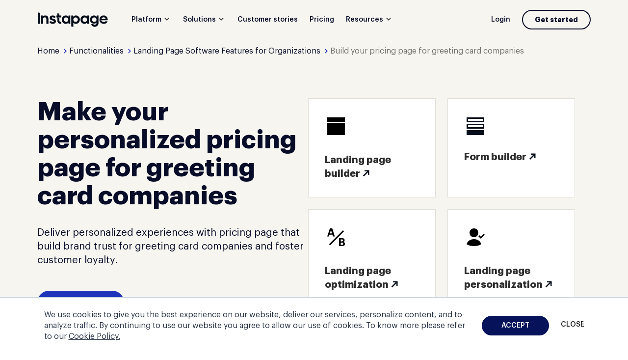

--- FILE ---
content_type: text/css
request_url: https://cdn.mrkhub.com/instapage-landings-frontend/244/stylesheets/feature-page-redesign.css
body_size: 7617
content:
.slider-arrows{background-color:initial;border:2px solid #050d1a;cursor:pointer;height:48px;padding:8px;transition:.15s;width:48px;z-index:1}@media only screen and (min-width:1248px){.slider-arrows:before{content:"";height:100%;left:0;position:absolute;top:0;transition:all .3s ease 0s;width:0;z-index:-1}}.slider-arrows:focus,.slider-arrows:hover{outline:none}@media only screen and (min-width:1248px){.slider-arrows:focus:before,.slider-arrows:hover:before{background-color:#050d1a;width:100%}}.slider-arrows:active,.slider-arrows:focus{box-shadow:0 0 0 2px #fff,0 0 0 4px #b2a1ff;outline:none}.slider-arrows--prev:after{background:url("[data-uri]");background-position:50%;background-repeat:no-repeat;content:"";height:100%;left:0;position:absolute;top:0;width:100%}@media only screen and (min-width:1248px){.slider-arrows--prev:focus:after,.slider-arrows--prev:hover:after{background-image:url("[data-uri]");background-position:50%;background-repeat:no-repeat;content:"";height:100%;position:absolute;width:100%}}.slider-arrows--next:after{background:url("[data-uri]");background-position:50%;background-repeat:no-repeat;content:"";height:100%;left:0;position:absolute;top:0;width:100%}@media only screen and (min-width:1248px){.slider-arrows--next:focus:after,.slider-arrows--next:hover:after{background-image:url("[data-uri]");background-position:50%;background-repeat:no-repeat;content:"";height:100%;position:absolute;width:100%}}.slider-arrows--white{border-color:#fff}@media only screen and (min-width:1248px){.slider-arrows--white:hover:before{background-color:#fff}}.slider-arrows--white:active,.slider-arrows--white:focus{box-shadow:0 0 0 2px #100419,0 0 0 4px #b2a1ff;outline:none}.slider-arrows--white.slider-arrows--next:after{background:url("[data-uri]");background-position:50%;background-repeat:no-repeat}@media only screen and (min-width:1248px){.slider-arrows--white.slider-arrows--next:hover:after{background:url("[data-uri]");background-position:50%;background-repeat:no-repeat;content:"";height:100%;left:0;position:absolute;top:0;transform:rotate(180deg);width:100%}}.slider-arrows--white.slider-arrows--prev:after{background:url("[data-uri]");background-position:50%;background-repeat:no-repeat}@media only screen and (min-width:1248px){.slider-arrows--white.slider-arrows--prev:hover:after{background:url("[data-uri]");background-position:50%;background-repeat:no-repeat;content:"";height:100%;left:0;position:absolute;top:0;width:100%}}.slick-disabled{border-color:#acacac;pointer-events:none}.slick-disabled:hover:before{background-color:initial}.slick-disabled.slider-arrows--next:after,.slick-disabled.slider-arrows--prev:after{background:url("[data-uri]");background-position:50%;background-repeat:no-repeat}.slick-disabled.slider-arrows--prev:after{transform:rotate(180deg)}.link,a.link{border:2px solid #0000;color:#2c2c2c;font-size:14px;font-weight:700;line-height:20px;margin:0 0 -10px -9px;padding:4px 8px 10px;position:relative;text-decoration:unset}.link:after,.link:before,a.link:after,a.link:before{background:#2c2c2c;bottom:7px;content:"";display:block;height:2px;left:8px;position:absolute;transition:1.1s cubic-bezier(.19,1,.22,1);width:calc(100% - 16px)}.link:before,a.link:before{transform:scaleX(0);transform-origin:left}.link:after,a.link:after{transform-origin:right;transition-delay:.25s}@media only screen and (min-width:1248px){.link:hover:before,a.link:hover:before{transform:scaleX(1);transition-delay:.25s}.link:hover:after,a.link:hover:after{transform:scaleX(0);transition-delay:0s}}.link:focus,a.link:focus{border:2px solid #b2a1ff;outline:none}.page-section--cta{background-color:#050d1a;color:#fff;overflow:hidden}@media only screen and (min-width:768px){.page-section--cta{position:relative}}@media only screen and (min-width:1248px){.page-section--cta{position:unset}.page-section--cta .page-section__inner{position:relative}}.page-section--cta .section-title{margin-bottom:16px}@media only screen and (min-width:768px){.page-section--cta .section-title{font-size:48px;line-height:normal;margin-bottom:25px;max-width:474px}}@media only screen and (min-width:1248px){.page-section--cta .section-title{margin-bottom:30px;max-width:574px}}.page-section--cta .section-subtitle{margin-bottom:32px}@media only screen and (min-width:768px){.page-section--cta .section-subtitle{margin-bottom:40px;max-width:300px}}@media only screen and (min-width:1248px){.page-section--cta .section-subtitle{margin-bottom:60px;max-width:400px}}.page-section--cta .page-section__column--decoration{display:none}@media only screen and (min-width:768px){.page-section--cta .page-section__column--decoration{display:block}}.page-section--cta .page-section__image{position:absolute}.page-section--cta .page-section__image--main{max-height:290px;max-width:228px;right:0;top:calc(50% - 145px)}@media only screen and (min-width:1248px){.page-section--cta .page-section__image--main{max-height:unset;max-width:unset;top:calc(50% - 168px)}}.page-section--cta .page-section__image--redactor{max-height:125px;max-width:109px;right:160px;top:calc(50% + 70px)}@media only screen and (min-width:1248px){.page-section--cta .page-section__image--redactor{max-height:unset;max-width:unset;right:410px;top:calc(50% + 55px)}}.page-section--cta .page-section__image--colors{display:none}@media only screen and (min-width:1248px){.page-section--cta .page-section__image--colors{display:block;right:-52px;top:154px}}.page-section--cta-v3{background-color:#050d1a;color:#fff}@media only screen and (min-width:768px){.page-section--cta-v3{position:relative}}@media only screen and (min-width:1248px){.page-section--cta-v3{position:unset}.page-section--cta-v3 .page-section__inner{position:relative}.page-section--cta-v3 .page-section__column--text{align-items:flex-start;display:flex;flex-direction:column;justify-content:center;min-height:449px}}.page-section--cta-v3 .page-section__column--decoration{display:none}@media only screen and (min-width:768px){.page-section--cta-v3 .page-section__column--decoration{display:block}}.page-section--cta-v3 .section-title{font-size:32px;line-height:40px;margin-bottom:12px}@media only screen and (min-width:768px){.page-section--cta-v3 .section-title{font-size:44px;line-height:56px;margin-bottom:16px;max-width:calc(100% - 400px);min-width:431px}}@media only screen and (min-width:1248px){.page-section--cta-v3 .section-title{font-size:60px;line-height:normal;margin-bottom:24px;max-width:576px;min-width:unset}}@media only screen and (min-width:768px){.page-section--cta-v3 .section-subtitle{max-width:calc(100% - 400px);min-width:431px}}@media only screen and (min-width:1248px){.page-section--cta-v3 .section-subtitle{margin-bottom:60px;margin-left:unset;margin-right:unset;max-width:550px;min-width:unset;text-align:left}}.page-section--cta-v3 .page-section__image{position:absolute;right:0;top:80px}@media only screen and (min-width:1248px){.page-section--cta-v3 .page-section__image{top:120px}}.page-section--cta-v3 .page-section__image:not(.page-section__image--sidebar){max-height:330px;max-width:216px}@media only screen and (min-width:1248px){.page-section--cta-v3 .page-section__image:not(.page-section__image--sidebar){max-height:449px;max-width:477px;right:24px}}.page-section--cta-v3 .page-section__image--sidebar{display:none}@media only screen and (min-width:768px){.page-section--cta-v3 .page-section__image--sidebar{display:block;max-height:122px;max-width:140px;right:93px;top:60px}}@media only screen and (min-width:1248px){.page-section--cta-v3 .page-section__image--sidebar{max-height:174px;max-width:200px;right:-11px;top:90px}}.page-section--cta-v3{background-color:#e2e5fd;color:#070c28;overflow:hidden}.page-section--cta-v3.page-section--peach{background-color:#ffdad6}.page-section--cta-v3.page-section--light-pink{background-color:#ffedeb}.page-section--cta-v3.page-section--gray{background-color:#174545}.page-section--cta-v3.page-section--gray .section-title{color:#c2f2f4}.page-section--cta-v3.page-section--light-green{background-color:#c3f2f3}.page-section--cta-v3 .section-subtitle,.page-section--cta-v3 .section-title{min-width:100%}.page-section--cta-v3 .section-title{margin-top:0}.page-section--cta-v3 .section-title--no-subtitle{margin-bottom:32px}@media only screen and (min-width:768px){.page-section--cta-v3 .section-title--no-subtitle{margin-bottom:40px}}@media only screen and (min-width:1248px){.page-section--cta-v3 .section-title--no-subtitle{margin-bottom:48px}}.page-section--cta-v3 .section-subtitle{margin-bottom:32px}@media only screen and (min-width:768px){.page-section--cta-v3 .section-subtitle{margin-bottom:40px}}@media only screen and (min-width:1248px){.page-section--cta-v3 .section-subtitle{margin-bottom:48px;min-width:unset}}.page-section--cta-v3 .page-section__actions{align-items:center;display:flex;flex-direction:column;gap:15px;justify-content:center;margin:0 auto}@media only screen and (min-width:768px){.page-section--cta-v3 .page-section__actions{flex-direction:row}}@media only screen and (min-width:1248px){.page-section--cta-v3 .page-section__inner{display:flex;flex-direction:row-reverse;justify-content:space-between}}@media only screen and (min-width:768px){.page-section--cta-v3 .page-section__column--text{max-width:calc(100% - 300px);min-height:348px}}@media only screen and (min-width:1248px){.page-section--cta-v3 .page-section__column--text{max-width:560px}.page-section--cta-v3 .page-section__column--decoration{position:relative}}.page-section--cta-v3 .page-section__image:not(.page-section__image--sidebar){height:348px;max-height:348px;max-width:288px;width:288px}@media only screen and (min-width:1248px){.page-section--cta-v3 .page-section__image:not(.page-section__image--sidebar){height:436px;max-height:436px;max-width:unset;position:static;width:477px}}@media only screen and (min-width:768px){.page-section--cta-v3 .page-section__image--sidebar{height:132px;max-height:132px;max-width:168px;right:144px;top:59px;width:168px}}@media only screen and (min-width:1248px){.page-section--cta-v3 .page-section__image--sidebar{height:175px;max-height:175px;max-width:222px;right:-28px;top:-28px;width:222px}}.zoomIn{animation-name:zoomIn}@-moz-keyframes zoomIn{0%{opacity:0;transform:scale3d(.8,.8,.8)}50%{opacity:1;transform:scaleX(1)}}@-webkit-keyframes zoomIn{0%{opacity:0;transform:scale3d(.8,.8,.8)}50%{opacity:1;transform:scaleX(1)}}@-o-keyframes zoomIn{0%{opacity:0;transform:scale3d(.8,.8,.8)}50%{opacity:1;transform:scaleX(1)}}@keyframes zoomIn{0%{opacity:0;transform:scale3d(.8,.8,.8)}50%{opacity:1;transform:scaleX(1)}}.fadeInUp{animation-name:fadeInUp}@-moz-keyframes fadeInUp{0%{opacity:0;transform:translate3d(0,20%,0)}to{opacity:1;transform:none}}@-webkit-keyframes fadeInUp{0%{opacity:0;transform:translate3d(0,20%,0)}to{opacity:1;transform:none}}@-o-keyframes fadeInUp{0%{opacity:0;transform:translate3d(0,20%,0)}to{opacity:1;transform:none}}@keyframes fadeInUp{0%{opacity:0;transform:translate3d(0,20%,0)}to{opacity:1;transform:none}}.fadeInDown{animation-name:fadeInDown}@-moz-keyframes fadeInDown{0%{opacity:0;transform:translate3d(0,-20%,0)}to{opacity:1;transform:none}}@-webkit-keyframes fadeInDown{0%{opacity:0;transform:translate3d(0,-20%,0)}to{opacity:1;transform:none}}@-o-keyframes fadeInDown{0%{opacity:0;transform:translate3d(0,-20%,0)}to{opacity:1;transform:none}}@keyframes fadeInDown{0%{opacity:0;transform:translate3d(0,-20%,0)}to{opacity:1;transform:none}}.fadeInLeft{animation-name:fadeInLeft}@-moz-keyframes fadeInLeft{0%{opacity:0;transform:translate3d(-20%,0,0)}to{opacity:1;transform:none}}@-webkit-keyframes fadeInLeft{0%{opacity:0;transform:translate3d(-20%,0,0)}to{opacity:1;transform:none}}@-o-keyframes fadeInLeft{0%{opacity:0;transform:translate3d(-20%,0,0)}to{opacity:1;transform:none}}@keyframes fadeInLeft{0%{opacity:0;transform:translate3d(-20%,0,0)}to{opacity:1;transform:none}}.fadeInRight{animation-name:fadeInRight}@-moz-keyframes fadeInRight{0%{opacity:0;transform:translate3d(20%,0,0)}to{opacity:1;transform:none}}@-webkit-keyframes fadeInRight{0%{opacity:0;transform:translate3d(20%,0,0)}to{opacity:1;transform:none}}@-o-keyframes fadeInRight{0%{opacity:0;transform:translate3d(20%,0,0)}to{opacity:1;transform:none}}@keyframes fadeInRight{0%{opacity:0;transform:translate3d(20%,0,0)}to{opacity:1;transform:none}}.page-section--advantages{background-color:#e6f5fc;overflow:hidden;transition:background-color 2s}.page-section--advantages.page-section--buttons-rounded .slick-arrow{border-radius:50%;overflow:hidden}.page-section--advantages.page-section--buttons-rounded .slick-arrow:before{border-radius:50%}.page-section--advantages .link{z-index:1}@media only screen and (min-width:1248px){.page-section--advantages .page-section__row{display:flex;justify-content:space-between}}.page-section--advantages .page-section__column--tabs{display:none}@media only screen and (min-width:1248px){.page-section--advantages .page-section__column--tabs{display:block;min-height:788px;width:480px}}.page-section--advantages .page-section__column--slider{padding-bottom:40px;position:relative}@media only screen and (min-width:1248px){.page-section--advantages .page-section__column--slider{margin-right:-159px;overflow:hidden;width:710px}.page-section--advantages .slick-arrow{display:none}}.page-section--advantages .slick-slide{display:block;margin-bottom:40px;max-width:290px;padding:0 4px;width:100%}@media only screen and (min-width:375px){.page-section--advantages .slick-slide{max-width:340px}}@media only screen and (min-width:400px){.page-section--advantages .slick-slide{max-width:380px}}@media only screen and (min-width:500px){.page-section--advantages .slick-slide{max-width:480px}}@media only screen and (min-width:768px){.page-section--advantages .slick-slide{max-width:512px;padding:0 8px}}@media only screen and (min-width:1248px){.page-section--advantages .slick-slide{left:0;max-width:710px;position:absolute;top:0}.page-section--advantages .slick-list{position:relative}}.page-section--advantages .slick-arrows{bottom:0;display:flex;gap:24px;justify-content:center;left:50%;position:absolute;transform:translateX(-50%);width:100%}@media only screen and (min-width:768px){.page-section--advantages .slick-arrows{left:16px;transform:unset;width:auto}}.page-section--advantages .slick-dots{bottom:0;display:flex;gap:23px;left:0;order:2;padding-left:0;position:relative}@media only screen and (min-width:1248px){.page-section--advantages .slick-dots{display:none}}.page-section--advantages .slick-dots li{list-style:none}.page-section--advantages .slick-dots li.slick-active button{opacity:1}.page-section--advantages .slick-dots button{background-color:#2c2c2c;border:0;border-radius:50%;height:6px;opacity:.3;padding:0;width:6px}.page-section--advantages .slick-slider{touch-action:pan-y;-webkit-tap-highlight-color:transparent}.page-section--advantages .slick-arrow{bottom:0;position:relative;z-index:1}.page-section--advantages .slick-arrow--prev{left:0;order:1}.page-section--advantages .slick-arrow--next{order:3;right:0}@media only screen and (min-width:1248px){.advantages .slick-cloned{display:none}.advantages .advantages__item{opacity:0;position:absolute;transition:1s;visibility:hidden}.advantages .advantages__item .advantages__decoration{max-height:564px;min-height:564px;position:relative}.advantages .advantages__item .advantages__image{display:none}}.advantages .advantages__item .advantages__image--sidebar{animation-delay:.3s;content:"";display:none;position:absolute}@media only screen and (min-width:1248px){.advantages .advantages__item.is-active{opacity:1;visibility:visible}.advantages .advantages__item.is-active .advantages__image{display:block;opacity:1}.advantages .advantages__item.is-active .advantages__image:not(.advantages .advantages__item.is-active .advantages__image--sidebar){right:0}.advantages .advantages__item.is-active .advantages__image--sidebar{display:block}}.advantages .advantages__content{display:none;position:relative}@media only screen and (min-width:768px){.advantages .advantages__content{padding:0 16px}}.advantages .advantages__content.is-active{display:block}@media only screen and (min-width:1248px){.advantages .advantages__content.is-active{display:none}}.advantages .advantages__image{max-height:166px;object-fit:contain}@media only screen and (min-width:375px){.advantages .advantages__image{max-height:215px}}@media only screen and (min-width:768px){.advantages .advantages__image{max-height:331px}}@media only screen and (min-width:1248px){.advantages .advantages__image{max-height:unset;opacity:0;position:relative;right:-1000px;transition:.7s}}.advantages .advantages__image--offset{margin-right:-10px}@media only screen and (min-width:1248px){.advantages .advantages__image--offset{margin-right:-50px}}@media only screen and (min-width:768px){.advantages .advantages__logo{margin-right:58px}}@media only screen and (min-width:1248px){.advantages .advantages__logo{margin-right:70px}}.advantages .advantages__decoration{padding:36px 28px;text-align:center}@media only screen and (min-width:768px){.advantages .advantages__decoration{padding:60px 40px}}@media only screen and (min-width:1248px){.advantages .advantages__decoration{padding:84px 96px}}.advantages .advantages__information{display:none}@media only screen and (min-width:768px){.advantages .advantages__information{align-items:flex-start;display:flex;justify-content:space-between;padding:32px 40px}}@media only screen and (min-width:1248px){.advantages .advantages__information{padding:36px 96px}}.advantages .advantages__icon{min-width:136px}@media only screen and (min-width:1248px){.advantages .advantages__icon{margin-top:5px}}.advantages .advantages__text{font-size:16px;line-height:24px;margin-bottom:12px}.advantages .advantages__paragraph{margin-bottom:12px}.advantages .link{font-size:16px;line-height:24px}.advantages .advantages__title{display:flex;font-size:20px;font-weight:700;line-height:24px;margin-bottom:16px}@media only screen and (min-width:640px){.advantages .advantages__title{align-items:center;justify-content:left}}@media only screen and (min-width:768px){.advantages .advantages__title{font-size:24px;line-height:32px}}@media only screen and (min-width:1248px){.advantages .advantages__title{font-size:20px;line-height:28px;margin-bottom:12px}}.advantages .advantages__description{font-size:16px;line-height:24px;margin-bottom:40px}.advantages .advantages__title-icon{margin-right:16px}.tabs{display:none;overflow:hidden}@media only screen and (min-width:1248px){.tabs{display:block}}.tabs .tabs__item{cursor:pointer;max-height:96px;overflow:hidden;padding:24px 28px;position:relative;transition:.5s}.tabs .tabs__item:after{bottom:-4px;content:"";height:4px;position:absolute;width:100%}.tabs .tabs__item:not(:last-child){margin-bottom:16px}.tabs .tabs__item.is-active{background-color:#fff;border-bottom:4px solid;max-height:unset;overflow:unset;pointer-events:none}.tabs .tabs__item.is-active:after{animation:slideInLeft 10s linear;left:0}.tabs .tabs__item.is-active .tabs__icon--dark{display:none}.tabs .tabs__item.is-active .tabs__icon--light{display:block}.tabs .tabs__item.is-active .tabs__text{display:block;opacity:1}.tabs .tabs__item.is-active .tabs__text a{pointer-events:all}.tabs .tabs__item.is-active .tabs__title{margin-bottom:12px;margin-top:0}.tabs .tabs__item.is-active .tabs__title:hover{opacity:1}.tabs .tabs__title{align-items:flex-start;display:flex;font-size:20px;font-weight:700;line-height:24px;transition:rupture-hover .2s}.tabs .tabs__title:hover{opacity:.8}.tabs .tabs__icon{margin-right:16px;min-width:24px}.tabs .tabs__icon--light{display:none}.tabs .tabs__text{display:none;font-size:14px;line-height:20px}@-moz-keyframes slideInLeft{0%{left:-100%}to{left:0}}@-webkit-keyframes slideInLeft{0%{left:-100%}to{left:0}}@-o-keyframes slideInLeft{0%{left:-100%}to{left:0}}@keyframes slideInLeft{0%{left:-100%}to{left:0}}.page-section--advantages{background-color:#ffedeb}@media only screen and (min-width:1248px){.advantages .advantages__logo{margin-right:29px}}.advantages .advantages__item--improve .advantages__image--sidebar{bottom:140px;right:70px}.advantages .advantages__item--maximize .advantages__image--sidebar,.advantages .advantages__item--power .advantages__image--sidebar{bottom:40px;right:45px}.advantages .advantages__item--personalize .advantages__image--sidebar{bottom:55px;left:75px}.advantages .advantages__item--light-red .advantages__decoration{background-color:#ffdad6}.advantages .advantages__item--light-red .advantages__information,.advantages .advantages__item--light-red .link{background-color:#ff887a}.advantages .advantages__item--coral .advantages__decoration{background-color:#c3f2f3}.advantages .advantages__item--coral .advantages__information,.advantages .advantages__item--coral .link{background-color:#51cdcd}.advantages .advantages__item--violet .advantages__decoration{background-color:#c5cbfb}.advantages .advantages__item--violet .advantages__information,.advantages .advantages__item--violet .link{background-color:#7585f0}.advantages .advantages__item--gray .advantages__decoration{background-color:#edece4}.advantages .advantages__item--gray .advantages__information,.advantages .advantages__item--gray .link{background-color:#dfded6}.tabs .tabs__item.is-active:first-child,.tabs .tabs__item.is-active:nth-child(4){border-color:#ffdad6}.tabs .tabs__item.is-active:first-child:after,.tabs .tabs__item.is-active:nth-child(4):after{background-color:#ff887a}.tabs .tabs__item.is-active:nth-child(2),.tabs .tabs__item.is-active:nth-child(6){border-color:#c3f2f3}.tabs .tabs__item.is-active:nth-child(2):after,.tabs .tabs__item.is-active:nth-child(6):after{background-color:#51cdcd}.tabs .tabs__item.is-active:nth-child(3){border-color:#c5cbfb}.tabs .tabs__item.is-active:nth-child(3):after{background-color:#7585f0}.tabs .tabs__item.is-active:nth-child(5){border-color:#dfded6}.tabs .tabs__item.is-active:nth-child(5):after{background-color:#72716b}.slick-arrow{overflow:hidden}.slick-arrow,.slick-arrow:before{border-radius:50%}.page-footer{padding:0 24px}.page-footer__row--menus{padding-top:20px}@media only screen and (min-width:768px){.page-footer__row--menus{padding-top:40px}}@media only screen and (min-width:1248px){.page-footer__row--menus{padding-top:60px}.page-footer__row--menus .page-footer__row-inner{border-bottom:1px solid #eeeeeeed;display:flex;justify-content:space-between;padding-bottom:60px;padding-right:60px}}.page-footer__row--primary .page-footer__row-inner{padding:40px 0;text-align:center}@media only screen and (min-width:768px){.page-footer__row--primary .page-footer__row-inner{display:flex;justify-content:space-between}}@media only screen and (min-width:1248px){.page-footer__row--primary .page-footer__row-inner{padding:32px 0 60px}}.page-footer__row-inner{margin-left:auto;margin-right:auto;max-width:1128px}.footer-menu__title{border-bottom:1px solid #eeeeeeed;color:#2c2c2c;font-size:16px;font-weight:500;letter-spacing:.5px;line-height:24px;padding:16px 0;position:relative}@media only screen and (min-width:1248px){.footer-menu__title{background:none;border-bottom:0;font-weight:500;margin-bottom:16px;padding:0}}.footer-menu__title:after{background:url("[data-uri]") no-repeat 50%;content:"";display:block;height:24px;position:absolute;right:0;top:17px;width:24px}@media only screen and (min-width:1248px){.footer-menu__title:after{content:none}}.footer-menu__title.is-active{border-bottom:unset;transition:border-color .2s}.footer-menu__title.is-active:after{transform:rotate(180deg);transition:transform .2s,-webkit-transform .2s}.footer-menu__items{display:none;padding-bottom:4px}@media only screen and (min-width:1248px){.footer-menu__items{background:#0000;display:block;padding-bottom:0;padding-top:0}}.footer-menu{font-size:14px;line-height:34px}.footer-menu__item{font-size:16px;line-height:24px}.footer-menu__item:not(:last-child){margin-bottom:16px}@media only screen and (min-width:1248px){.footer-menu__item{font-size:14px;line-height:20px}.footer-menu__item:not(:last-child){margin-bottom:12px}}.footer-copyright{color:#2c2c2c;font-size:14px;line-height:32px}.social-buttons{display:inline-flex;margin-bottom:24px}@media only screen and (min-width:768px){.social-buttons{display:flex;margin-bottom:0}}.social-buttons__item{margin-right:20px}.button-social--linkedin:after{background-image:url(../images/_modules/page-footer/linkedin-white.svg)}.button-social--facebook:after{background-image:url(../images/_modules/page-footer/facebook-white.svg)}.button-social--twitter:after{background-image:url(../images/_modules/page-footer/twitter-white-x.svg)}.button-social--youtube:after{background-image:url(../images/_modules/page-footer/youtube-white.svg)}.page-footer.page-footer--simple{margin-left:auto;margin-right:auto;max-width:1128px;padding:32px 20px}@media only screen and (min-width:768px){.page-footer.page-footer--simple{align-items:center;display:flex;justify-content:space-between;padding:40px}}@media only screen and (min-width:1248px){.page-footer.page-footer--simple{padding:60px 0 64px}}.page-footer.page-footer--simple .footer-menu__item{margin-bottom:0}.page-footer.page-footer--simple .footer-menu__link{font-size:14px;line-height:20px}.page-footer.page-footer--simple .page-footer__row--copyright{margin-bottom:16px}@media only screen and (min-width:768px){.page-footer.page-footer--simple .page-footer__row--copyright{margin-bottom:0}}.page-footer.page-footer--simple .page-footer__row--links{display:flex;gap:20px}.button-social{align-items:center;background-color:#070c28;border-radius:50%;display:flex;height:24px;overflow:hidden;position:relative;transition:all .2s ease-in-out;width:24px}.button-social:after{background-position:50%;background-repeat:no-repeat;content:"";height:100%;position:absolute;width:100%}@media only screen and (min-width:1248px){.button-social:before{background-color:#102293;border-radius:50%;content:"";height:100%;left:0;position:absolute;top:0;transition:all .3s ease 0s;width:0}}.button-social:hover{outline:none}@media only screen and (min-width:1248px){.button-social:hover:before{background-color:#102293;width:100%}}.button-social:active{outline:none}@media only screen and (min-width:1248px){.button-social:active:before{background-color:#102293;border-radius:50%;width:100%}}.button-social:focus{box-shadow:0 0 0 2px #fff,0 0 0 4px #a3aef5;outline:none}@media only screen and (min-width:1248px){.button-social:focus:before{background-color:#2033bb;border-radius:50%;width:100%}}.footer-menu__link{color:#050d1a;display:inline-block;transition:color .2s}.footer-menu__link:hover{color:#2034b6}#credential_picker_container{top:106px!important;z-index:99!important}.video-player{border-radius:8px;width:100%}.video-player:not(:last-child){margin-bottom:12px}@media only screen and (min-width:768px){.video-player:not(:last-child){margin-bottom:16px}}.video-player.video-player--transparent-trigger .video-player__lazyframe:after{background-image:url(../images/_modules/video/icon-play-transparent.svg)}@media only screen and (min-width:1248px){.video-player.video-player--transparent-trigger .video-player__lazyframe:after{background-size:120px;height:120px;width:120px}}.video-player .video-player__lazyframe{background-repeat:no-repeat;background-size:contain;border-radius:8px;cursor:pointer;position:relative}.video-player .video-player__lazyframe:not(:last-child){margin-bottom:12px}@media only screen and (min-width:768px){.video-player .video-player__lazyframe:not(:last-child){margin-bottom:16px}}.video-player .video-player__lazyframe:hover:after{transform:translate(-50%,-50%) scale(1.2)}.video-player .video-player__lazyframe:focus,.video-player .video-player__lazyframe:focus:after{box-shadow:0 0 0 1px #fff,0 0 0 3px $trolley-gray-100;outline:none}.video-player .video-player__lazyframe:before{content:"";display:block;padding-top:56.25%;width:100%}.video-player .video-player__lazyframe[data-ratio="16:9"]:before{padding-top:56.25%}.video-player .video-player__lazyframe[data-ratio="4:3"]:before{padding-top:75%}.video-player .video-player__lazyframe[data-ratio="1:1"]:before{padding-top:100%}.video-player .video-player__lazyframe iframe{bottom:0;height:100%;left:0;position:absolute;right:0;top:0;width:100%;z-index:5}.video-player .video-player__lazyframe:after{background-image:url(../images/_modules/video/icon-play.svg);background-repeat:no-repeat;background-size:contain;content:"";height:25px;left:50%;position:absolute;top:50%;transform:translate(-50%,-50%);transition:transform .2s;width:35px}@media only screen and (min-width:768px){.video-player .video-player__lazyframe:after{height:38px;width:54px}}.video-player .video-player__link{display:inline-block;padding-left:24px;position:relative;text-decoration:underline}.video-player .video-player__link:not(:last-child){margin-bottom:12px}@media only screen and (min-width:768px){.video-player .video-player__link:not(:last-child){margin-bottom:16px}}.video-player .video-player__link:after{background-image:url(../images/_modules/video/play-icon.svg);background-repeat:no-repeat;background-size:contain;content:"";height:16px;left:0;position:absolute;top:2px;width:20px}@media only screen and (min-width:768px){.video-player .video-player__link:after{top:4px}}.video-player.video-player--green .video-player__lazyframe{background-color:#1cb486}.video-player.video-player--blue .video-player__lazyframe{background-color:#83d1f2}.video-player.video-player--dark-blue .video-player__lazyframe{background-color:#2034b6}.video-player.video-player--violet .video-player__lazyframe{background-color:#b2a1ff}.video-player.video-player--turquoise .video-player__lazyframe{background-color:#c2f2f4}.accordion__panel{border-bottom:2px solid #eee}.accordion__panel-body{display:none;font-size:16px;font-weight:400;line-height:24px;padding-bottom:16px;padding-right:50px}.accordion__description{margin:0;padding:0}.accordion__panel-title{cursor:pointer;font-size:16px;font-weight:700;line-height:24px;margin-bottom:0;margin-left:-8px;margin-top:0;padding:16px 55px 16px 8px;position:relative;transition:padding .4s ease}@media only screen and (min-width:1248px){.accordion__panel-title{line-height:140%}}.accordion__panel-status{border-radius:50%;display:block;height:24px;position:absolute;right:0;top:calc(50% - 1px);transform:translateY(-50%);transition:all .2s ease-in-out;width:24px}.accordion__panel-status:before{background-image:url("[data-uri]");content:"";display:block;height:24px;left:0;position:relative;top:0;transition:transform .2s;width:24px}.accordion__panel-title[aria-selected=true] .accordion__panel-status:before{transform:rotate(180deg)}.page-section--trust-seals{background-color:#f6f5f0}@media only screen and (min-width:1248px){.page-section--trust-seals .page-section__row{align-items:center;display:flex}}.page-section--trust-seals .section-title{margin-bottom:32px}@media only screen and (min-width:768px){.page-section--trust-seals .section-title{margin-bottom:40px;padding-right:100px}}@media only screen and (min-width:1248px){.page-section--trust-seals .section-title{font-size:32px;line-height:40px;margin-bottom:0;margin-right:73px;max-width:400px;padding-right:0}}.page-section--trust-seals .page-section__inner{padding-top:0}.trust-seals{display:flex;flex-wrap:wrap;gap:8px;justify-content:center}@media only screen and (min-width:375px){.trust-seals{gap:27px}}@media only screen and (min-width:768px){.trust-seals{gap:28px;justify-content:space-between}}@media only screen and (min-width:1248px){.trust-seals{align-items:center;gap:27px;justify-content:center;max-width:unset}}.trust-seals.trust-seals--compact{gap:24px 30px;margin:0 auto;max-width:300px}@media only screen and (min-width:768px){.trust-seals.trust-seals--compact{gap:unset;max-width:688px}}@media only screen and (min-width:1248px){.trust-seals.trust-seals--compact{gap:28px}}.trust-seals.trust-seals--compact .trust-seals__item:last-child{display:none}.trust-seals.trust-seals--compact .trust-seals__badge{max-width:90px}@media only screen and (min-width:768px){.trust-seals.trust-seals--compact .trust-seals__badge{max-height:120px;max-width:108px}}.trust-seals__badge{max-height:100px;max-width:85px}@media only screen and (min-width:375px){.trust-seals__badge{max-height:102px;max-width:91px}}@media only screen and (min-width:768px){.trust-seals__badge{max-height:121px;max-width:108px}}@media only screen and (min-width:1248px){.slick-list{position:relative}}.slick-dots{bottom:0;display:flex;gap:23px;left:0;order:2;padding-left:0;position:relative}@media only screen and (min-width:1248px){.slick-dots{display:none}}.slick-dots li{list-style:none}.slick-dots li.slick-active button{opacity:1}.slick-dots button{background-color:#2c2c2c;border:0;border-radius:50%;height:6px;opacity:.3;padding:0;width:6px}.slick-slider{touch-action:pan-y;-webkit-tap-highlight-color:transparent}.slick-arrow{bottom:0;position:absolute;z-index:1}.page-section--reviews{background-color:#f6f5f0;overflow:hidden;position:relative}.page-section--reviews.page-section--rounded .slick-arrow{border-radius:50%;overflow:hidden}.page-section--reviews.page-section--rounded .slick-arrow:before{border-radius:50%}.page-section--reviews .page-section__inner{position:relative;user-select:none;-webkit-user-select:none}@media only screen and (min-width:1248px){.page-section--reviews .reviews__item{position:relative}}.page-section--reviews .reviews__business-name{margin-bottom:32px}@media only screen and (min-width:768px){.page-section--reviews .reviews__business-name{margin-bottom:40px}}@media only screen and (min-width:1248px){.page-section--reviews .reviews__business-name{margin-bottom:120px;min-height:85px}}.page-section--reviews .reviews__text{color:#2c2c2c;font-size:20px;line-height:32px;margin:0 0 32px}@media only screen and (min-width:768px){.page-section--reviews .reviews__text{font-size:32px;line-height:44px;margin-bottom:40px}}@media only screen and (min-width:1248px){.page-section--reviews .reviews__text{max-width:648px;position:absolute;right:0;top:0}}.page-section--reviews .reviews__logo{max-width:162px}@media only screen and (min-width:1248px){.page-section--reviews .reviews__logo{max-width:unset}}.page-section--reviews .reviews__user{align-items:center;display:flex}@media only screen and (min-width:1248px){.page-section--reviews .reviews__user{align-items:flex-start;flex-direction:column}}.page-section--reviews .reviews__photo{height:72px;margin-right:24px;width:72px}@media only screen and (min-width:768px){.page-section--reviews .reviews__photo{height:80px;width:80px}}@media only screen and (min-width:1248px){.page-section--reviews .reviews__photo{height:120px;margin-bottom:24px;width:120px}}.page-section--reviews .reviews__info{font-size:16px;line-height:24px;max-width:168px}@media only screen and (min-width:768px){.page-section--reviews .reviews__info{font-size:20px;line-height:28px;max-width:unset}}.page-section--reviews .reviews__user-name{display:block;font-weight:700}.page-section--reviews .slick-slider{padding-bottom:48px;position:relative}@media only screen and (min-width:1248px){.page-section--reviews .slick-slider{padding-bottom:0}}.page-section--reviews .slick-arrows{bottom:60px;display:flex;gap:24px;justify-content:center;left:50%;position:absolute;transform:translateX(-50%);width:fit-content}@media only screen and (min-width:768px){.page-section--reviews .slick-arrows{left:40px;transform:unset;width:auto}}@media only screen and (min-width:1248px){.page-section--reviews .slick-arrows{bottom:120px;gap:12px;left:501px}}.page-section--reviews .slick-track{align-items:unset}.page-section--reviews .slick-slide{display:block;margin-bottom:48px;max-width:100%;padding:0 4px;width:100%}@media only screen and (min-width:1248px){.page-section--reviews .slick-slide{margin-bottom:0}}.page-section--reviews .slick-list{display:block;margin:0;overflow:hidden;padding:0;position:relative}.page-section--reviews .slick-list:focus{outline:none}.page-section--reviews .slick-dots{left:0;order:2;position:relative}.page-section--reviews .slick-arrow--prev{left:0;order:1;position:relative}.page-section--reviews .slick-arrow--next{order:3;position:relative;right:0}.page-section--related-features .page-section__inner{padding-right:0}@media only screen and (min-width:1248px){.page-section--related-features .page-section__inner{padding-right:24px}.page-section--related-features.page-section--blue-hover .related-features__item:hover:before{background-color:#2033bb}}.page-section--related-features.page-section--without-padding .page-section__inner{padding-bottom:0}.page-section--related-features .section-title{margin-top:0;padding-right:20px}@media only screen and (min-width:768px){.page-section--related-features .section-title{padding-right:40px}}@media only screen and (min-width:1248px){.page-section--related-features .section-title{padding-right:unset}}.related-features{display:flex;flex-wrap:wrap;gap:24px;overflow:auto;padding-bottom:40px}@media only screen and (min-width:1248px){.related-features{overflow:unset;padding-bottom:0;width:100%}}.related-features__row{display:flex;gap:24px}.related-features__item{align-items:center;background-image:url("[data-uri]");background-position-x:12px;background-position-y:center;background-repeat:no-repeat;border:1.5px solid #050d1a;color:#2c2c2c;display:block;font-size:14px;font-weight:500;line-height:20px;max-width:248px;min-width:248px;overflow:hidden;padding:16px 16px 16px 32px;position:relative;text-overflow:ellipsis;transition:background .2s;white-space:nowrap;width:100%;z-index:1}@media only screen and (min-width:1248px){.related-features__item{max-width:264px;min-width:264px}.related-features__item:before{content:"";height:100%;left:0;position:absolute;top:0;transition:all .3s ease 0s;width:0;z-index:-1}}.related-features__item:hover{outline:none}@media only screen and (min-width:1248px){.related-features__item:hover{color:#fff}.related-features__item:hover:after{background-image:url("[data-uri]");background-position-x:12px;background-position-y:center;background-repeat:no-repeat;content:"";height:100%;left:0;position:absolute;top:0;width:100%}.related-features__item:hover:before{background-color:#050d1a;width:100%}}.page-section--related-search .section-title{padding-right:20px}@media only screen and (min-width:768px){.page-section--related-search .section-title{padding-right:40px}}@media only screen and (min-width:1248px){.page-section--related-search .section-title{padding-right:unset}}.related-search{display:flex;gap:12px;overflow:auto;padding-bottom:40px}@media only screen and (min-width:1248px){.related-search{flex-wrap:wrap;overflow:unset;padding-bottom:0;width:100%}}.related-search__item{background:#f6f5f0;border-radius:20px;color:#2c2c2c;display:inline-block;font-size:12px;line-height:20px;padding:8px 12px;transition:background .2s;user-select:none;white-space:nowrap}.related-search__item:hover{background:#edebe4}.page-section--faq.page-section--gray{background-color:#f6f5f0;color:#050d1a}.page-section--faq .page-section__inner{max-width:984px}.page-section--faq .section-title{margin-top:0;text-align:center}@media only screen and (min-width:1248px){.page-section--faq .section-title{margin-bottom:48px}}.page-section--faq .accordion__panel{border-bottom:1px solid #dfded6}.page-section--faq .accordion__panel-title{user-select:none}.page-section--no-pt .page-section__inner{padding-top:0}.accordion__description{word-break:break-word}.accordion__description:not(.accordion__description:last-child){margin-bottom:8px}@media only screen and (min-width:1248px){.accordion__description:not(.accordion__description:last-child){margin-bottom:16px}}.accordion__description a{color:#00e;transition:.2s}.accordion__description a:focus,.accordion__description a:hover,.accordion__description a:visited{color:#00e}.page-section--yellow{background-color:#f6f5f0}.page-section--guide.page-section--redesign li:before{background-color:#050d1a}.page-section--guide .page-section__inner{max-width:948px}.page-section--guide .section-title{margin-top:0}.page-section--guide .section-title.section-title--list{font-size:16px;line-height:24px}@media only screen and (min-width:1248px){.page-section--guide .section-title.section-title--list{font-size:20px;line-height:28px}}.page-section--guide a{color:#00e;transition:.2s}.page-section--guide a:focus,.page-section--guide a:hover,.page-section--guide a:visited{color:#00e}.page-section--guide p{font-size:16px;line-height:24px;margin-top:0}.page-section--guide p:last-child{margin-bottom:0}.page-section--guide h3{font-size:24px;line-height:32px;margin-bottom:16px}@media only screen and (min-width:1248px){.page-section--guide h3{font-size:32px;line-height:40px}}.page-section--guide ol,.page-section--guide ul{counter-reset:custom-counter;list-style:none;margin-bottom:32px;margin-top:32px;padding-left:13px}.page-section--guide ul li:before{background:url("[data-uri]");background-color:unset;content:"";height:24px;left:-14px;top:-1px;width:24px}.page-section--guide li{font-size:16px;line-height:24px;margin-bottom:16px;padding-left:26px;position:relative}.page-section--guide li:before{content:"";position:absolute;-webkit-font-smoothing:antialiased;background-color:#2c2c2c;box-sizing:border-box;color:#fff;content:counter(custom-counter);counter-increment:custom-counter;font-size:9px;font-weight:700;height:18px;left:-11px;line-height:16px;margin-right:8px;padding-top:1px;text-align:center;top:3px;width:18px;z-index:0}.footer-menu__link:hover{color:#102293}.page-section--get-more{background-color:#050d1a;color:#fff}.page-section--get-more.page-section--blue{background-color:#040e4e}.page-section--get-more.page-section--blue .features__item{border-color:#2034b6;min-height:unset}.page-section--get-more .section-title{margin-bottom:40px;margin-top:0}@media only screen and (min-width:1248px){.page-section--get-more .section-title{margin-bottom:60px}}.features{margin-bottom:40px}@media only screen and (min-width:1248px){.features{column-gap:24px;display:flex;margin-bottom:60px}}.features__item{border:2px solid #555769;font-size:16px;line-height:24px;margin-bottom:0;margin-top:0;padding:28px 28px 28px 70px}@media only screen and (min-width:768px){.features__item{font-size:20px;line-height:28px;padding:40px 40px 40px 108px}}@media only screen and (min-width:1248px){.features__item{font-size:24px;line-height:32px;padding:132px 40px 60px;width:33.3%}}.features__item--improve{background:url(../images/_pages/feature/get-more/improve.svg);background-position-x:28px;background-position-y:28px;background-repeat:no-repeat;background-size:32px}@media only screen and (min-width:768px){.features__item--improve{background-position-x:40px;background-position-y:40px;background-repeat:no-repeat;background-size:48px}}.features__item--improve-white{background:url(../images/_pages/feature/get-more/improve-white.svg);background-position-x:28px;background-position-y:28px;background-repeat:no-repeat;background-size:32px}@media only screen and (min-width:768px){.features__item--improve-white{background-position-x:40px;background-position-y:40px;background-repeat:no-repeat;background-size:48px}}.features__item--increase{background:url(../images/_pages/feature/get-more/increase.svg);background-position-x:28px;background-position-y:28px;background-repeat:no-repeat;background-size:32px}@media only screen and (min-width:768px){.features__item--increase{background-position-x:40px;background-position-y:40px;background-position-y:36px;background-repeat:no-repeat;background-size:48px}}.features__item--increase-top{background:url(../images/_pages/feature/get-more/increase-top.svg);background-position-x:28px;background-position-y:28px;background-repeat:no-repeat;background-size:32px}@media only screen and (min-width:768px){.features__item--increase-top{background-position-x:40px;background-position-y:40px;background-position-y:36px;background-repeat:no-repeat;background-size:48px}}.features__item--achieve{background:url(../images/_pages/feature/get-more/achieve.svg);background:url(../images/_pages/feature/get-more/achieve-white.svg);background-position-x:28px;background-position-y:28px;background-repeat:no-repeat;background-size:32px}@media only screen and (min-width:768px){.features__item--achieve{background-position-x:40px;background-position-y:40px;background-repeat:no-repeat;background-size:48px}}.features__item:not(:last-child){margin-bottom:24px}@media only screen and (min-width:1248px){.features__item:not(:last-child){margin-bottom:0}}.page-section--related-search .page-section__inner{padding-bottom:20px;padding-top:0}@media only screen and (min-width:768px){.page-section--related-search .page-section__inner{padding-bottom:40px}}@media only screen and (min-width:1248px){.page-section--related-search .page-section__inner{padding-bottom:60px}}.page-section--related-search .section-title{margin-bottom:28px;margin-top:0}@media only screen and (min-width:768px){.page-section--related-search .section-title{margin-bottom:28px}}.page-section--video{background-color:#f6f5f0}@media only screen and (min-width:1248px){.page-section--video .page-section__row{align-items:flex-start;display:flex;justify-content:space-between}}.page-section--video .section-title{margin-top:0}@media only screen and (min-width:1248px){.page-section--video .section-title{font-size:32px;line-height:40px;margin-bottom:16px}}.page-section--video .section-subtitle:last-child{margin-bottom:0}@media only screen and (min-width:1248px){.page-section--video .page-section__column--video{width:577px}}.page-section--video .page-section__column--text{margin-bottom:32px}@media only screen and (min-width:1248px){.page-section--video .page-section__column--text{margin-bottom:0;margin-top:-9px;width:480px}}.page-section--video .video-player{margin:0 auto;max-width:400px}@media only screen and (min-width:768px){.page-section--video .video-player{max-width:750px}}.page-section--video .video-player .video-player__lazyframe{background-image:url(../images/_pages/feature/pictures/video-thumbnail-redesign.webp);border-radius:0}@media only screen and (-webkit-min-device-pixel-ratio:1.5),only screen and (min--moz-device-pixel-ratio:1.5),only screen and (min-resolution:1.5dppx),only screen and (min-resolution:144dpi){.page-section--video .video-player .video-player__lazyframe{background-image:url(../images/_pages/feature/pictures/video-thumbnail-redesign@2x.webp)}}body.is-ie11 .page-section--video .video-player .video-player__lazyframe,body.is-safari .page-section--video .video-player .video-player__lazyframe{background-image:url(../images/_pages/feature/pictures/video-thumbnail-redesign.png)}@media only screen and (-webkit-min-device-pixel-ratio:1.5),only screen and (min--moz-device-pixel-ratio:1.5),only screen and (min-resolution:1.5dppx),only screen and (min-resolution:144dpi){body.is-ie11 .page-section--video .video-player .video-player__lazyframe,body.is-safari .page-section--video .video-player .video-player__lazyframe{background-image:url(../images/_pages/feature/pictures/video-thumbnail-redesign@2x.png)}}.page-section--video .video-player .video-player__lazyframe:before{background-color:#0003;position:relative;z-index:1}.page-section--video .video-player .video-player__lazyframe:after{height:60px;width:60px;z-index:1}@media only screen and (min-width:768px){.page-section--video .video-player .video-player__lazyframe:after{height:92px;width:92px}}.page-section--video .video-player__preview-text{color:#fff;font-size:31px;font-weight:700;left:11px;max-width:198px;position:absolute;top:15px;z-index:0}@media only screen and (min-width:375px){.page-section--video .video-player__preview-text{left:12px;top:30px}}@media only screen and (min-width:640px){.page-section--video .video-player__preview-text{left:17px;top:45px}}@media only screen and (min-width:768px){.page-section--video .video-player__preview-text{font-size:62px;left:35px;line-height:normal;max-width:404px;top:75px}}@media only screen and (min-width:960px){.page-section--video .video-player__preview-text{top:85px}}@media only screen and (min-width:1248px){.page-section--video .video-player__preview-text{font-size:52px;left:27px;line-height:normal;max-width:338px;top:65px}}.page-section--video .video-player__preview-text--sm{font-size:16px;line-height:20px;max-width:150px}@media only screen and (min-width:768px){.page-section--video .video-player__preview-text--sm{font-size:32px;line-height:36px;max-width:330px;top:90px}}@media only screen and (min-width:1248px){.page-section--video .video-player__preview-text--sm{top:55px}}.page-section--related-features.page-section--explore .page-section__inner{padding-top:0}

--- FILE ---
content_type: image/svg+xml
request_url: https://cdn.mrkhub.com/instapage-landings-frontend/244/images/_modules/page-header/menu-redesign/blog-default.svg
body_size: 217
content:
<svg width="16" height="16" viewBox="0 0 16 16" fill="none" xmlns="http://www.w3.org/2000/svg">
<path fill-rule="evenodd" clip-rule="evenodd" d="M13.1517 1.83301C9.2582 1.83301 7.0752 1.83301 3.18164 1.83301V14.1663L8.1834 11.8693L13.1517 14.1663V1.83301Z" fill="#070C28"/>
<path d="M5.81885 6.15039H10.5144" stroke="white" stroke-linecap="square"/>
</svg>


--- FILE ---
content_type: image/svg+xml
request_url: https://cdn.mrkhub.com/instapage-landings-frontend/244/images/_modules/page-header/instapage-logo.svg
body_size: 3983
content:
<svg width="144" height="36" viewBox="0 0 144 36" fill="none" xmlns="http://www.w3.org/2000/svg">
<path fill-rule="evenodd" clip-rule="evenodd" d="M5.37091 4.01748L1.46302 3.37862C1.28274 3.3506 1.125 3.48883 1.125 3.66255V26.2243C1.125 26.3868 1.2527 26.5139 1.41608 26.5139H5.32397C5.48734 26.5139 5.61504 26.3868 5.61504 26.2243V4.30141C5.61504 4.15571 5.50987 4.03429 5.37091 4.01748Z" fill="white"/>
<path fill-rule="evenodd" clip-rule="evenodd" d="M16.5306 9.4374C14.3372 9.4374 12.7523 10.1734 11.7194 11.6473C11.6969 11.6827 11.6612 11.6995 11.6199 11.6995C11.5617 11.6995 11.5148 11.6585 11.5035 11.6006L11.1824 9.68026C11.1598 9.54016 11.0359 9.4374 10.8969 9.4374H7.78338C7.62001 9.4374 7.49231 9.56443 7.49231 9.72696V26.2232C7.49231 26.3857 7.62001 26.5128 7.78338 26.5128H11.3927C11.5561 26.5128 11.6837 26.3857 11.6837 26.2232V17.3278C11.6837 15.9828 12.0105 14.9835 12.6584 14.311C13.3063 13.6385 14.1739 13.3135 15.2593 13.3135C16.2339 13.3135 17.0207 13.6086 17.586 14.1784C18.1813 14.7406 18.4554 15.5756 18.4554 16.6554V26.2232C18.4554 26.3857 18.5832 26.5128 18.7465 26.5128H22.3558C22.5192 26.5128 22.6469 26.3857 22.6469 26.2232V16.1435C22.6469 14.0438 22.0816 12.4243 20.9155 11.2419C19.7493 10.0594 18.3146 9.4374 16.5306 9.4374Z" fill="white"/>
<path fill-rule="evenodd" clip-rule="evenodd" d="M34.9906 17.0145V17.0088C34.1794 16.6837 33.34 16.4465 32.5306 16.2261C31.7194 16.0113 31.0152 15.7964 30.448 15.5237C29.8828 15.2566 29.5786 14.9036 29.5786 14.4739C29.5786 14.0686 29.7645 13.7491 30.1212 13.5045C30.4706 13.2616 30.9325 13.157 31.4753 13.157C32.5888 13.157 33.4057 13.6034 33.9296 14.5262C34.0122 14.6719 34.1981 14.7355 34.3447 14.6533L37.3831 13.0057C37.5295 12.931 37.5765 12.7498 37.4939 12.6115C36.8873 11.6308 36.0705 10.8837 35.0733 10.3325C33.9878 9.74043 32.7992 9.44531 31.4753 9.44531C29.7138 9.44531 28.2565 9.90296 27.0659 10.8201C25.8772 11.7374 25.3044 13.002 25.3044 14.5897C25.3044 15.6396 25.6012 16.5269 26.1739 17.2292C26.7392 17.9316 27.4453 18.4416 28.2565 18.7666C29.0678 19.0916 29.9072 19.3588 30.7165 19.5735C31.5278 19.7884 32.232 20.0312 32.7992 20.2983C33.3644 20.5655 33.6686 20.9185 33.6686 21.3482C33.6686 22.2653 32.9099 22.7454 31.4226 22.7454C29.9353 22.7454 28.8912 22.1533 28.3617 20.9709C28.2865 20.8027 28.0876 20.728 27.9242 20.8195L24.8388 22.5605C24.7054 22.6352 24.6529 22.7978 24.7224 22.9379C25.9636 25.3326 28.1983 26.5449 31.4264 26.5449C33.293 26.5449 34.8385 26.0873 36.0835 25.2C37.3287 24.3127 37.9502 23.0182 37.9502 21.3781C37.9502 20.2759 37.6535 19.3588 37.0807 18.634C36.5154 17.9092 35.8094 17.317 34.9981 17.0163H34.9925L34.9906 17.0145Z" fill="white"/>
<path fill-rule="evenodd" clip-rule="evenodd" d="M63.159 24.1831C63.1816 24.1531 63.2173 24.1364 63.253 24.1364C63.3112 24.1364 63.3638 24.1774 63.375 24.241L63.6961 26.2659C63.7187 26.406 63.8427 26.5087 63.9873 26.5087H67.0726C67.2359 26.5087 67.3637 26.3817 67.3637 26.2192V9.73409C67.3637 9.57156 67.2359 9.44452 67.0726 9.44452H63.9873C63.8407 9.44452 63.7187 9.54914 63.6961 9.68739L63.375 11.7123V11.7066C63.3638 11.7645 63.3168 11.8113 63.253 11.8113C63.2173 11.8113 63.1835 11.7945 63.159 11.7645C61.9178 10.2328 60.145 9.43896 57.8897 9.43896C55.6343 9.43896 53.8597 10.2739 52.3142 11.9159C50.7743 13.5579 49.9875 15.5753 49.9875 17.9757C49.9875 20.376 50.7743 22.3897 52.3142 24.0336C53.8597 25.6755 55.7264 26.5106 57.8897 26.5106C60.0531 26.5106 61.8896 25.7447 63.159 24.1849V24.1831ZM58.7047 22.5298C57.4108 22.5298 56.3254 22.1003 55.486 21.2652C54.6466 20.4003 54.2147 19.3281 54.2147 17.9813C54.2147 16.6345 54.6466 15.5566 55.486 14.6973C56.3254 13.8324 57.4108 13.4327 58.7047 13.4327C59.9986 13.4327 61.084 13.8624 61.9234 14.6973C62.7873 15.5622 63.1947 16.6345 63.1947 17.9813C63.1947 19.3281 62.7628 20.406 61.9234 21.2652C61.054 22.1301 59.9986 22.5298 58.7047 22.5298Z" fill="white"/>
<path fill-rule="evenodd" clip-rule="evenodd" d="M105.188 9.44452H102.102C101.956 9.44452 101.834 9.54914 101.811 9.68739L101.49 11.7123V11.7066C101.479 11.7645 101.431 11.8113 101.368 11.8113C101.332 11.8113 101.299 11.7945 101.274 11.7645C100.033 10.2328 98.2596 9.43896 96.0045 9.43896C93.7492 9.43896 91.9746 10.2739 90.429 11.9159C88.8892 13.5579 88.1023 15.5753 88.1023 17.9757C88.1023 20.376 88.8892 22.3897 90.429 24.0336C91.9746 25.6755 93.8411 26.5106 96.0045 26.5106C98.1679 26.5106 100.005 25.7447 101.274 24.1849C101.297 24.155 101.332 24.1382 101.368 24.1382C101.426 24.1382 101.479 24.1793 101.49 24.2428L101.811 26.2677C101.834 26.4078 101.958 26.5106 102.102 26.5106H105.188C105.35 26.5106 105.478 26.3836 105.478 26.221V9.73409C105.478 9.57156 105.35 9.44452 105.188 9.44452ZM100.036 21.2633C99.1673 22.1282 98.1114 22.528 96.8176 22.528C95.5237 22.528 94.4383 22.0983 93.5989 21.2633C92.7595 20.3984 92.3276 19.3263 92.3276 17.9794C92.3276 16.6326 92.7595 15.5547 93.5989 14.6955C94.4383 13.8306 95.5237 13.4309 96.8176 13.4309C98.1114 13.4309 99.1965 13.8604 100.036 14.6955C100.9 15.5604 101.307 16.6326 101.307 17.9794C101.307 19.3263 100.875 20.4041 100.036 21.2633Z" fill="white"/>
<path fill-rule="evenodd" clip-rule="evenodd" d="M78.7845 9.42021V9.41455C76.5329 9.41455 74.7602 10.2085 73.5414 11.7645C73.5189 11.7944 73.4832 11.8112 73.4475 11.8112C73.3893 11.8112 73.3368 11.7701 73.3311 11.7123L73.0099 9.68725C72.9874 9.54715 72.8635 9.44448 72.7189 9.44448H69.6336C69.4702 9.44448 69.3425 9.57152 69.3425 9.73395V31.7559C69.3425 31.9015 69.4476 32.0229 69.5866 32.0398L73.1959 32.6208C73.3761 32.6506 73.5339 32.5105 73.5339 32.3368V24.9544C73.5339 24.6817 73.8964 24.5491 74.0935 24.7396C75.2823 25.8941 76.8352 26.4919 78.7826 26.4919C81.0568 26.4919 82.8408 25.6568 84.3862 24.0149C85.9262 22.3729 86.713 20.3554 86.713 17.9569C86.713 15.5584 85.9262 13.5428 84.3862 11.8971C82.8464 10.2552 80.9741 9.42021 78.7826 9.42021H78.7845ZM81.222 21.2689C80.3526 22.1338 79.2972 22.5335 78.0033 22.5335C76.7094 22.5335 75.624 22.1039 74.7846 21.2689C73.9452 20.404 73.5133 19.3318 73.5133 17.985C73.5133 16.6382 73.9452 15.5602 74.7846 14.701C75.624 13.8361 76.7094 13.4364 78.0033 13.4364C79.2972 13.4364 80.3826 13.866 81.222 14.701C82.0859 15.5659 82.4933 16.6382 82.4933 17.985C82.4933 19.3318 82.0614 20.4096 81.222 21.2689Z" fill="white"/>
<path fill-rule="evenodd" clip-rule="evenodd" d="M42.5864 13.5887C42.5864 13.654 42.6296 13.7082 42.6897 13.7231C42.6953 13.7231 42.6991 13.7231 42.7047 13.7231L44.8775 14.2051C45.0164 14.2219 45.1216 14.3433 45.1216 14.4891V20.405C45.1216 20.9766 45.3656 21.4885 45.7582 21.8433C46.1018 22.1535 46.5619 22.344 47.0689 22.344H48.4811C48.6407 22.344 48.7722 22.4729 48.7722 22.6336V26.2239C48.7722 26.3826 48.6407 26.5133 48.4811 26.5133H47.0746C46.4042 26.5133 45.7582 26.405 45.1535 26.2051C42.7047 25.3982 40.9263 23.0949 40.9263 20.3976V13.7362C40.9263 13.5775 40.7949 13.4467 40.6334 13.4467H39.1874C39.0278 13.4467 38.8964 13.3159 38.8964 13.1572V9.72754C38.8964 9.56872 39.0278 9.43798 39.1874 9.43798H40.6334C40.7949 9.43798 40.9263 9.30724 40.9263 9.14841V5.39001C40.9263 5.21442 41.0897 5.07619 41.2644 5.10421L44.8436 5.68515C44.9844 5.70197 45.0896 5.82525 45.0896 5.96909V9.15407C45.0896 9.31279 45.2211 9.44354 45.3808 9.44354H48.4811C48.6407 9.44354 48.7722 9.57438 48.7722 9.73495V13.1627C48.7722 13.3216 48.6407 13.4523 48.4811 13.4523H42.7235C42.6465 13.4523 42.5864 13.5139 42.5864 13.5887Z" fill="white"/>
<path fill-rule="evenodd" clip-rule="evenodd" d="M141.141 11.8727L141.134 11.8689C139.596 10.2289 137.619 9.42188 135.233 9.42188C133.029 9.42188 131.181 10.0402 129.683 11.2936C129.468 11.473 129.261 11.6635 129.061 11.8689C127.463 13.4886 126.651 15.5302 126.651 17.9568C126.651 18.4033 126.68 18.8385 126.734 19.2606C126.798 19.7501 126.897 20.2226 127.037 20.6766C127.426 21.9581 128.109 23.0975 129.089 24.0745C129.72 24.704 130.435 25.2121 131.232 25.5969C132.479 26.1984 133.925 26.4992 135.56 26.4992C138.702 26.4992 141.744 25.2925 143.212 22.0963C143.289 21.9281 143.184 21.732 142.999 21.7022L139.446 21.1156C139.343 21.0987 139.231 21.1454 139.16 21.2258C138.351 22.2121 137.171 22.7053 135.645 22.7053L135.639 22.6884C133.487 22.6884 132.173 22.1037 131.449 20.5832C131.419 20.5197 131.354 20.3572 131.354 20.3572C131.295 20.2059 131.2 20.1069 131.061 20.09L128.815 19.539C128.815 19.539 128.805 19.5371 128.799 19.5371C128.74 19.5222 128.697 19.468 128.697 19.4026C128.697 19.3279 128.756 19.2663 128.833 19.2663H143.088C143.228 19.2663 143.344 19.1672 143.374 19.0346C143.455 18.5807 143.468 18.2687 143.468 17.9605C143.468 15.5359 142.679 13.5165 141.141 11.8727ZM138.895 16.4288H131.346C131.161 16.4288 131.019 16.255 131.072 16.0757C131.166 15.7787 131.281 15.5022 131.419 15.2482C131.676 14.7662 132.017 14.3609 132.437 14.0339V14.0396C133.166 13.4773 134.116 13.1747 135.224 13.1747C136.169 13.1747 137.038 13.4419 137.767 13.9817C138.443 14.4636 138.905 15.1529 139.166 16.0813C139.219 16.2588 139.081 16.4269 138.895 16.4288Z" fill="white"/>
<path fill-rule="evenodd" clip-rule="evenodd" d="M124.57 9.44452H121.473C121.326 9.44452 121.204 9.54914 121.182 9.68739L120.861 11.7403C120.855 11.7982 120.803 11.8393 120.744 11.8393C120.709 11.8393 120.675 11.8225 120.65 11.7926C119.428 10.2384 117.648 9.44267 115.387 9.44267V9.44823C113.186 9.44823 111.308 10.2833 109.762 11.9252C108.217 13.5672 107.426 15.5847 107.426 17.985C107.426 19.9408 107.953 21.6426 108.983 23.0921C109.152 23.3032 109.332 23.5124 109.526 23.7123C111.077 25.33 113.18 26.1089 115.492 26.1089C117.463 26.1089 118.962 25.5168 120.14 24.3157C120.338 24.1121 120.709 24.2465 120.709 24.5249V24.8387C120.709 26.8861 119.024 28.528 116.985 28.528C115.725 28.528 114.608 27.9023 113.941 26.9383C113.872 26.8394 113.76 26.787 113.644 26.8057L110.005 27.3923C109.824 27.4222 109.713 27.6071 109.783 27.7752C110.952 30.5941 113.746 32.619 117.017 32.619C121.334 32.619 124.866 29.1445 124.866 24.8312V9.72843C124.866 9.56591 124.738 9.43896 124.576 9.43896L124.57 9.44452ZM112.941 14.7291C113.785 13.8941 114.872 13.4645 116.171 13.4645C117.471 13.4645 118.56 13.8642 119.402 14.7291C120.245 15.5884 120.679 16.6662 120.679 18.013C120.679 19.3598 120.245 20.4321 119.402 21.297C118.558 22.1319 117.471 22.5616 116.171 22.5616C114.872 22.5616 113.813 22.1619 112.941 21.297C112.098 20.4377 111.664 19.3598 111.664 18.013C111.664 16.6662 112.072 15.594 112.941 14.7291Z" fill="white"/>
</svg>


--- FILE ---
content_type: image/svg+xml
request_url: https://cdn.mrkhub.com/instapage-landings-frontend/244/images/_modules/page-header/menu-redesign/updates-default.svg
body_size: 132
content:
<svg width="16" height="16" viewBox="0 0 16 16" fill="none" xmlns="http://www.w3.org/2000/svg">
<path d="M8 1C9.20007 4.24304 11.757 6.79994 15 8C11.757 9.20007 9.20007 11.757 8 15C6.79994 11.757 4.24304 9.20007 1 8C4.24304 6.79994 6.79994 4.24304 8 1Z" fill="#070C28"/>
</svg>


--- FILE ---
content_type: image/svg+xml
request_url: https://cdn.mrkhub.com/instapage-landings-frontend/244/images/_modules/partners-slider/zendesk-light.svg
body_size: 1181
content:
<svg width="142" height="30" viewBox="0 0 142 30" fill="none" xmlns="http://www.w3.org/2000/svg">
<g clip-path="url(#clip0_2600_2262)">
<path d="M93.9034 24.6855C95.767 24.7329 97.5573 24.0027 98.907 22.6315L101.375 25.4394C99.7372 27.2084 97.4725 28.5262 93.9486 28.5262C87.8945 28.5262 83.9921 24.3055 83.9921 18.6007C83.9921 12.9436 88.0978 8.6754 93.3895 8.6754C99.3984 8.6754 102.787 13.4838 102.493 20.1323H88.318C88.815 22.9225 90.6731 24.6855 93.9034 24.6855ZM98.2124 16.9802C97.8283 14.4098 96.3714 12.4983 93.4346 12.4983C90.6957 12.4983 88.815 14.1249 88.3237 16.9802H98.2124ZM0.759766 24.4778L11.682 12.807H1.00825V9.1503H16.7307V12.8961L5.83118 24.543H16.8889V28.1998H0.759766V24.4778ZM29.1326 24.6855C30.9963 24.7329 32.7866 24.0027 34.1363 22.6315L36.6043 25.4394C34.9665 27.2084 32.7018 28.5262 29.1777 28.5262C23.1463 28.5262 19.2214 24.3055 19.2214 18.6007C19.2214 12.9436 23.327 8.6754 28.6187 8.6754C34.6276 8.6754 38.0161 13.4838 37.7224 20.1323H23.5473C24.0612 22.9225 25.9022 24.6855 29.1326 24.6855ZM33.4585 16.9802C33.0746 14.4098 31.6175 12.4983 28.6808 12.4983C25.9418 12.4983 24.0612 14.1249 23.5699 16.9802H33.4585ZM61.3175 18.6305C61.3175 12.5221 65.6435 8.72882 70.4212 8.72882C72.8214 8.72882 75.1086 9.8389 76.4527 11.5842V0.334961H80.31V28.1522H76.4527V25.5106C75.0635 27.3745 72.7763 28.5262 70.376 28.5262C65.7564 28.5322 61.3175 24.6855 61.3175 18.6305ZM76.6786 18.583C76.6786 15.1875 74.2332 12.4034 70.9351 12.4034C67.7048 12.4034 65.1917 15.1163 65.1917 18.583C65.1917 22.0497 67.7048 24.7804 70.9351 24.7804C74.2332 24.8041 76.6786 22.026 76.6786 18.583ZM105.006 24.0978L108.508 22.1863C109.451 23.9553 111.247 25.0178 113.172 24.9704C115.347 24.9704 116.493 23.789 116.493 22.4476C116.493 20.916 114.387 20.5835 112.099 20.0909C109.005 19.4081 105.797 18.3456 105.797 14.4098C105.797 11.3942 108.536 8.6101 112.817 8.65759C116.205 8.65759 118.713 10.0704 120.13 12.3618L116.877 14.2496C116.047 12.9079 114.613 12.0828 112.794 12.0828C110.71 12.0828 109.654 13.1454 109.654 14.3682C109.654 15.7336 111.337 16.1135 113.963 16.7249C116.945 17.4077 120.334 18.4465 120.334 22.406C120.334 25.0476 118.159 28.5856 112.975 28.5382C109.202 28.5322 106.531 26.9294 105.006 24.0978ZM130.798 19.693L127.749 23.2074V28.1582H123.891V0.334961H127.749V18.5356L135.937 9.10281H140.625L133.537 17.2593L140.828 28.1522H136.457L130.798 19.693ZM49.6555 8.70508C45.0584 8.70508 41.2238 11.8394 41.2238 17.004V28.1522H45.1714V17.5442C45.1714 14.4098 46.877 12.5458 49.7911 12.5458C52.7051 12.5458 54.1622 14.4098 54.1622 17.5442V28.1522H58.0872V17.0277C58.0872 11.8394 54.2525 8.70508 49.6555 8.70508Z" fill="#2C2C2C"/>
</g>
<defs>
<clipPath id="clip0_2600_2262">
<rect width="140.786" height="29.3304" fill="white" transform="translate(0.759766 0.334961)"/>
</clipPath>
</defs>
</svg>


--- FILE ---
content_type: image/svg+xml
request_url: https://cdn.mrkhub.com/instapage-landings-frontend/244/images/_modules/page-header/menu-redesign/resources-default.svg
body_size: 311
content:
<svg width="16" height="16" viewBox="0 0 16 16" fill="none" xmlns="http://www.w3.org/2000/svg">
<path fill-rule="evenodd" clip-rule="evenodd" d="M8.00016 14.6663C11.6821 14.6663 14.6668 11.6816 14.6668 7.99967C14.6668 4.31778 11.6821 1.33301 8.00016 1.33301C4.31826 1.33301 1.3335 4.31778 1.3335 7.99967C1.3335 11.6816 4.31826 14.6663 8.00016 14.6663ZM10.8287 5.17126L9.88584 9.88531L5.1718 10.8281L6.11461 6.11407L10.8287 5.17126Z" fill="#070C28"/>
</svg>


--- FILE ---
content_type: image/svg+xml
request_url: https://cdn.mrkhub.com/instapage-landings-frontend/244/images/_pages/feature/advantages/build-redesign-dark.svg
body_size: 410
content:
<svg width="24" height="24" viewBox="0 0 24 24" fill="none" xmlns="http://www.w3.org/2000/svg">
<path fill-rule="evenodd" clip-rule="evenodd" d="M3 11.0005H11V3.00049H3V11.0005Z" fill="#070C28"/>
<path fill-rule="evenodd" clip-rule="evenodd" d="M12.101 9.82899L19.8284 11.8995L21.8989 4.1721L14.1716 2.10156L12.101 9.82899Z" fill="#070C28"/>
<path fill-rule="evenodd" clip-rule="evenodd" d="M3 21.0005H11V13.0005H3V21.0005Z" fill="#070C28"/>
<path fill-rule="evenodd" clip-rule="evenodd" d="M13 21.0005H21V13.0005H13V21.0005Z" fill="#070C28"/>
</svg>


--- FILE ---
content_type: image/svg+xml
request_url: https://cdn.mrkhub.com/instapage-landings-frontend/244/images/_pages/feature/customers/internet-up.svg
body_size: 2566
content:
<svg width="160" height="22" viewBox="0 0 160 22" fill="none" xmlns="http://www.w3.org/2000/svg">
<g clip-path="url(#clip0_2091_4507)">
<path d="M34.9118 0.82507C34.6314 1.31704 34.421 2.05499 34.4912 2.5118C34.5964 3.24975 34.7716 3.32003 36.5242 3.32003C38.417 3.32003 38.452 3.32003 38.5572 2.19555C38.7675 0.192544 36.0334 -0.826526 34.9118 0.82507Z" fill="#060711"/>
<path d="M58.5368 2.65197C57.2048 3.31962 56.8543 3.70617 56.8543 4.37384C56.8543 5.14692 56.7141 5.25235 55.6274 5.25235C54.2605 5.25235 54.2605 5.25235 54.7511 7.07965C55.0316 7.99329 55.347 8.41498 55.9079 8.48526C56.6439 8.59068 56.6791 8.80152 56.8543 12.1398C56.9594 14.3889 57.2048 15.8998 57.5203 16.2513C58.1161 16.9893 60.079 17.5514 62.042 17.5514H63.5141V15.8296C63.5141 14.3537 63.409 14.1429 62.8833 14.2834C62.5327 14.3537 61.8317 14.2834 61.3059 14.0726C60.3945 13.7211 60.3595 13.6158 60.3595 11.0505V8.41498H61.9018C63.3389 8.41498 63.444 8.3447 63.6544 7.32563C64.0399 5.32263 64.0049 5.25235 62.1471 5.25235H60.3945L60.2894 3.53048L60.1843 1.80859L58.5368 2.65197Z" fill="#060711"/>
<path d="M119.878 2.65197C118.546 3.31962 118.195 3.70617 118.195 4.37384C118.195 5.11179 118.02 5.25235 117.144 5.25235C116.022 5.25235 115.952 5.46319 116.303 7.32563C116.478 8.169 116.723 8.41498 117.354 8.41498C118.161 8.41498 118.195 8.48526 118.195 11.4722C118.195 13.2293 118.405 14.951 118.651 15.443C119.247 16.673 121.21 17.5514 123.383 17.5514H125.206V15.8647V14.2131L123.768 14.1429C122.963 14.1429 122.156 13.8969 122.016 13.6158C121.841 13.3698 121.7 12.1047 121.7 10.7694V8.41498H123.278C124.75 8.41498 124.821 8.37984 125.171 7.07965C125.697 5.2172 125.732 5.25235 123.664 5.25235H121.736L121.631 3.53048L121.525 1.80859L119.878 2.65197Z" fill="#060711"/>
<path d="M34.7717 11.4025V17.552H36.5243H38.2769V11.4025V5.25293H36.5243H34.7717V11.4025Z" fill="#060711"/>
<path d="M41.4316 11.4025V17.552H43.1842H44.9368V13.546C44.9368 9.78603 44.9719 9.46977 45.708 8.97781C46.7946 8.20471 47.8462 8.27499 48.6523 9.1535C49.2132 9.75089 49.3534 10.5591 49.4235 13.7217L49.5638 17.552H51.2813H52.9989V13.5109C52.9989 9.08322 52.6483 7.7479 51.141 6.34228C50.0895 5.39349 47.6008 4.97181 46.0234 5.53405C45.3575 5.78004 44.9368 5.78004 44.9368 5.56919C44.9368 5.39349 44.1657 5.25293 43.1842 5.25293H41.4316V11.4025Z" fill="#060711"/>
<path d="M68.5968 5.74489C67.1247 6.37741 65.6875 8.16958 65.4071 9.68061C64.5308 14.3192 67.4401 17.8332 71.7866 17.4817C73.7144 17.306 76.4836 15.8653 76.4836 14.9868C76.4836 14.776 75.9227 14.2137 75.2217 13.7569L73.9949 12.9487L73.0836 13.6866C72.5928 14.0732 71.7515 14.3894 71.2609 14.3894C70.034 14.3894 68.7722 13.4757 68.7722 12.5973C68.7722 11.9648 69.0525 11.9296 73.0135 11.9296H77.2898L77.0794 10.3131C76.764 7.3262 74.4155 5.25293 71.4361 5.25293C70.4547 5.28806 69.1577 5.4989 68.5968 5.74489ZM72.9784 8.76696C74.0299 9.82117 73.5742 10.1726 71.0154 10.1726C68.5618 10.1726 68.0711 9.64546 69.5433 8.62639C70.6299 7.85331 72.1372 7.92359 72.9784 8.76696Z" fill="#060711"/>
<path d="M79.6381 11.4025V17.552H81.3907H83.1433V13.546C83.1433 8.97781 83.3186 8.6264 85.597 8.83724L86.999 8.97781V7.11536V5.25293H85.8423C85.2113 5.25293 84.335 5.49891 83.9145 5.81517C83.2134 6.30713 83.1433 6.30713 83.1433 5.81517C83.1433 5.39349 82.7577 5.25293 81.3907 5.25293H79.6381V11.4025Z" fill="#060711"/>
<path d="M89.3232 11.3204V17.47H91.0758H92.8284V13.464C92.8284 9.704 92.8634 9.38774 93.5995 8.89577C94.6861 8.12269 95.8428 8.19297 96.6841 9.03633C97.315 9.66886 97.3851 10.196 97.3851 13.6046V17.47H99.1377H100.89V13.0775C100.89 8.08755 100.54 6.9982 98.6821 5.8737C97.4202 5.10062 94.9665 4.96006 93.7748 5.55745C93.2139 5.8737 93.0036 5.8737 92.8985 5.55745C92.8284 5.3466 92.0222 5.1709 91.0407 5.1709H89.3232V11.3204Z" fill="#060711"/>
<path d="M106.348 5.85046C104.385 6.79924 103.333 8.52112 103.193 11.0161C103.123 12.7731 103.263 13.4056 103.894 14.5653C105.857 17.9035 110.659 18.5713 113.744 15.8654C114.62 15.0923 114.479 14.6707 113.078 13.757L111.851 12.9488L110.94 13.6867C110.449 14.0733 109.573 14.3895 109.047 14.3895C107.96 14.3895 106.628 13.3354 106.628 12.4568C106.628 12 107.329 11.9298 110.869 11.9298H115.146L114.936 10.3133C114.76 8.48598 113.919 7.18579 112.236 6.02615C110.834 5.07737 108.065 4.97195 106.348 5.85046ZM110.834 8.7671C111.886 9.82131 111.431 10.1727 108.872 10.1727C106.418 10.1727 105.927 9.64561 107.4 8.62654C108.486 7.85345 109.993 7.92374 110.834 8.7671Z" fill="#060711"/>
<path d="M132.672 5.81518C132.251 6.93967 132.777 13.8271 133.408 15.0219C134.53 17.2358 137.474 18.1846 139.788 17.1304C140.558 16.779 140.77 16.779 140.909 17.1304C140.98 17.3764 141.715 17.5521 142.767 17.5521H144.484V11.4025V5.25293H142.732H140.98V9.11837C140.98 12.5973 140.909 13.019 140.208 13.6866C139.191 14.6354 137.649 14.6002 136.984 13.6163C136.563 13.019 136.422 11.8945 136.422 9.04809V5.25293H134.67C133.374 5.25293 132.847 5.39349 132.672 5.81518Z" fill="#060711"/>
<path d="M147.534 5.49875C147.394 5.60417 147.288 9.32904 147.288 13.7568V21.7687H149.146H150.969L150.864 19.2738C150.758 16.9545 150.794 16.7788 151.389 17.0248C154.089 18.1141 156.927 17.3059 158.435 14.9867C160.433 11.9645 159.311 7.25577 156.297 5.85015C154.859 5.14735 152.827 5.07707 151.74 5.63931C151.179 5.95558 150.969 5.95558 150.864 5.63931C150.723 5.21763 147.919 5.07707 147.534 5.49875ZM154.859 9.25876C155.596 9.89129 155.841 10.3833 155.841 11.4024C155.841 13.7568 153.037 15.2677 151.424 13.7919C150.583 13.0188 150.548 9.96158 151.389 9.04792C152.161 8.16941 153.738 8.23969 154.859 9.25876Z" fill="#060711"/>
<path d="M20.9204 15.6333C23.6466 15.6333 25.8567 13.4232 25.8567 10.697C25.8567 7.97079 23.6466 5.76074 20.9204 5.76074C18.1942 5.76074 15.9841 7.97079 15.9841 10.697C15.9841 13.4232 18.1942 15.6333 20.9204 15.6333Z" fill="#060711"/>
<path d="M10.3428 14.2231C12.4199 14.2231 14.1037 12.5393 14.1037 10.4621C14.1037 8.38501 12.4199 6.70117 10.3428 6.70117C8.26563 6.70117 6.58179 8.38501 6.58179 10.4621C6.58179 12.5393 8.26563 14.2231 10.3428 14.2231Z" fill="#060711"/>
<path d="M2.35061 12.8125C3.64881 12.8125 4.70121 11.7601 4.70121 10.4619C4.70121 9.16373 3.64881 8.11133 2.35061 8.11133C1.0524 8.11133 0 9.16373 0 10.4619C0 11.7601 1.0524 12.8125 2.35061 12.8125Z" fill="#060711"/>
</g>
<defs>
<clipPath id="clip0_2091_4507">
<rect width="160" height="21.7687" fill="white"/>
</clipPath>
</defs>
</svg>


--- FILE ---
content_type: image/svg+xml
request_url: https://cdn.mrkhub.com/instapage-landings-frontend/244/images/_modules/page-header/menu-redesign/security-default.svg
body_size: 599
content:
<svg width="16" height="16" viewBox="0 0 16 16" fill="none" xmlns="http://www.w3.org/2000/svg">
<path fill-rule="evenodd" clip-rule="evenodd" d="M10 5.66634V4.33301C10 3.22844 9.10457 2.33301 8 2.33301C6.89543 2.33301 6 3.22844 6 4.33301V5.66634H10ZM8 1.33301C6.34315 1.33301 5 2.67615 5 4.33301V6.46881C5 6.5779 5.08844 6.66634 5.19753 6.66634H10.8025C10.9116 6.66634 11 6.5779 11 6.46881V4.33301C11 2.67615 9.65685 1.33301 8 1.33301Z" fill="#070C28"/>
<path fill-rule="evenodd" clip-rule="evenodd" d="M13 5.66634H3V14.6663H13V5.66634ZM8 11.333C8.73638 11.333 9.33333 10.7361 9.33333 9.99967C9.33333 9.2633 8.73638 8.66634 8 8.66634C7.26362 8.66634 6.66667 9.2633 6.66667 9.99967C6.66667 10.7361 7.26362 11.333 8 11.333Z" fill="#070C28"/>
</svg>


--- FILE ---
content_type: application/javascript; charset=UTF-8
request_url: https://instapage.com/cdn-cgi/challenge-platform/h/g/scripts/jsd/fd468eb09fcf/main.js?
body_size: 4577
content:
window._cf_chl_opt={uTFG0:'g'};~function(N1,n,g,x,b,A,o,X){N1=z,function(y,Y,Nh,N0,m,c){for(Nh={y:151,Y:246,m:181,c:200,W:225,Q:205,C:194,k:190,T:221,D:219,B:172,e:208,I:145},N0=z,m=y();!![];)try{if(c=parseInt(N0(Nh.y))/1*(parseInt(N0(Nh.Y))/2)+parseInt(N0(Nh.m))/3*(-parseInt(N0(Nh.c))/4)+parseInt(N0(Nh.W))/5+-parseInt(N0(Nh.Q))/6*(parseInt(N0(Nh.C))/7)+-parseInt(N0(Nh.k))/8*(parseInt(N0(Nh.T))/9)+parseInt(N0(Nh.D))/10*(-parseInt(N0(Nh.B))/11)+parseInt(N0(Nh.e))/12*(parseInt(N0(Nh.I))/13),c===Y)break;else m.push(m.shift())}catch(W){m.push(m.shift())}}(N,524219),n=this||self,g=n[N1(142)],x={},x[N1(196)]='o',x[N1(127)]='s',x[N1(230)]='u',x[N1(223)]='z',x[N1(161)]='n',x[N1(202)]='I',x[N1(243)]='b',b=x,n[N1(226)]=function(y,Y,W,Q,NE,NG,NX,N6,T,D,B,I,j,P){if(NE={y:133,Y:237,m:166,c:133,W:217,Q:215,C:212,k:212,T:165,D:149,B:188,e:148,I:170},NG={y:163,Y:188,m:184},NX={y:227,Y:162,m:216,c:245},N6=N1,null===Y||void 0===Y)return Q;for(T=K(Y),y[N6(NE.y)][N6(NE.Y)]&&(T=T[N6(NE.m)](y[N6(NE.c)][N6(NE.Y)](Y))),T=y[N6(NE.W)][N6(NE.Q)]&&y[N6(NE.C)]?y[N6(NE.W)][N6(NE.Q)](new y[(N6(NE.k))](T)):function(M,N7,H){for(N7=N6,M[N7(NG.y)](),H=0;H<M[N7(NG.Y)];M[H+1]===M[H]?M[N7(NG.m)](H+1,1):H+=1);return M}(T),D='nAsAaAb'.split('A'),D=D[N6(NE.T)][N6(NE.D)](D),B=0;B<T[N6(NE.B)];I=T[B],j=d(y,Y,I),D(j)?(P='s'===j&&!y[N6(NE.e)](Y[I]),N6(NE.I)===W+I?C(W+I,j):P||C(W+I,Y[I])):C(W+I,j),B++);return Q;function C(M,H,N5){N5=z,Object[N5(NX.y)][N5(NX.Y)][N5(NX.m)](Q,H)||(Q[H]=[]),Q[H][N5(NX.c)](M)}},A=N1(130)[N1(174)](';'),o=A[N1(165)][N1(149)](A),n[N1(207)]=function(y,Y,Nw,N8,m,W,Q,C){for(Nw={y:164,Y:188,m:188,c:191,W:245,Q:240},N8=N1,m=Object[N8(Nw.y)](Y),W=0;W<m[N8(Nw.Y)];W++)if(Q=m[W],Q==='f'&&(Q='N'),y[Q]){for(C=0;C<Y[m[W]][N8(Nw.m)];-1===y[Q][N8(Nw.c)](Y[m[W]][C])&&(o(Y[m[W]][C])||y[Q][N8(Nw.W)]('o.'+Y[m[W]][C])),C++);}else y[Q]=Y[m[W]][N8(Nw.Q)](function(k){return'o.'+k})},X=function(NH,NM,NP,Nj,Ne,Nn,Y,m,c){return NH={y:206,Y:155},NM={y:236,Y:245,m:153,c:236,W:242,Q:245,C:242,k:236},NP={y:188},Nj={y:188,Y:242,m:227,c:162,W:216,Q:227,C:162,k:216,T:227,D:231,B:245,e:245,I:245,j:245,a:236,P:245,M:227,H:216,s:231,V:245,f:245,S:231,R:236,i:245,v:245,O:245,Na:153},Ne={y:239,Y:242},Nn=N1,Y=String[Nn(NH.y)],m={'h':function(W){return W==null?'':m.g(W,6,function(Q,Ng){return Ng=z,Ng(Ne.y)[Ng(Ne.Y)](Q)})},'g':function(W,Q,C,Nx,T,D,B,I,j,P,M,H,s,V,S,R,i,O){if(Nx=Nn,null==W)return'';for(D={},B={},I='',j=2,P=3,M=2,H=[],s=0,V=0,S=0;S<W[Nx(Nj.y)];S+=1)if(R=W[Nx(Nj.Y)](S),Object[Nx(Nj.m)][Nx(Nj.c)][Nx(Nj.W)](D,R)||(D[R]=P++,B[R]=!0),i=I+R,Object[Nx(Nj.Q)][Nx(Nj.C)][Nx(Nj.k)](D,i))I=i;else{if(Object[Nx(Nj.T)][Nx(Nj.C)][Nx(Nj.W)](B,I)){if(256>I[Nx(Nj.D)](0)){for(T=0;T<M;s<<=1,V==Q-1?(V=0,H[Nx(Nj.B)](C(s)),s=0):V++,T++);for(O=I[Nx(Nj.D)](0),T=0;8>T;s=s<<1.92|1&O,Q-1==V?(V=0,H[Nx(Nj.e)](C(s)),s=0):V++,O>>=1,T++);}else{for(O=1,T=0;T<M;s=O|s<<1.24,V==Q-1?(V=0,H[Nx(Nj.I)](C(s)),s=0):V++,O=0,T++);for(O=I[Nx(Nj.D)](0),T=0;16>T;s=1.64&O|s<<1,V==Q-1?(V=0,H[Nx(Nj.j)](C(s)),s=0):V++,O>>=1,T++);}j--,j==0&&(j=Math[Nx(Nj.a)](2,M),M++),delete B[I]}else for(O=D[I],T=0;T<M;s=1.7&O|s<<1.38,Q-1==V?(V=0,H[Nx(Nj.P)](C(s)),s=0):V++,O>>=1,T++);I=(j--,j==0&&(j=Math[Nx(Nj.a)](2,M),M++),D[i]=P++,String(R))}if(I!==''){if(Object[Nx(Nj.M)][Nx(Nj.c)][Nx(Nj.H)](B,I)){if(256>I[Nx(Nj.s)](0)){for(T=0;T<M;s<<=1,V==Q-1?(V=0,H[Nx(Nj.P)](C(s)),s=0):V++,T++);for(O=I[Nx(Nj.s)](0),T=0;8>T;s=1.48&O|s<<1,Q-1==V?(V=0,H[Nx(Nj.V)](C(s)),s=0):V++,O>>=1,T++);}else{for(O=1,T=0;T<M;s=O|s<<1.42,Q-1==V?(V=0,H[Nx(Nj.f)](C(s)),s=0):V++,O=0,T++);for(O=I[Nx(Nj.S)](0),T=0;16>T;s=1&O|s<<1.75,V==Q-1?(V=0,H[Nx(Nj.B)](C(s)),s=0):V++,O>>=1,T++);}j--,0==j&&(j=Math[Nx(Nj.R)](2,M),M++),delete B[I]}else for(O=D[I],T=0;T<M;s=s<<1.19|1.1&O,V==Q-1?(V=0,H[Nx(Nj.i)](C(s)),s=0):V++,O>>=1,T++);j--,j==0&&M++}for(O=2,T=0;T<M;s=O&1|s<<1.35,V==Q-1?(V=0,H[Nx(Nj.v)](C(s)),s=0):V++,O>>=1,T++);for(;;)if(s<<=1,Q-1==V){H[Nx(Nj.O)](C(s));break}else V++;return H[Nx(Nj.Na)]('')},'j':function(W,Na,Nb){return Na={y:231},Nb=Nn,null==W?'':''==W?null:m.i(W[Nb(NP.y)],32768,function(Q,NJ){return NJ=Nb,W[NJ(Na.y)](Q)})},'i':function(W,Q,C,Nd,T,D,B,I,j,P,M,H,s,V,S,R,O,i){for(Nd=Nn,T=[],D=4,B=4,I=3,j=[],H=C(0),s=Q,V=1,P=0;3>P;T[P]=P,P+=1);for(S=0,R=Math[Nd(NM.y)](2,2),M=1;M!=R;i=H&s,s>>=1,0==s&&(s=Q,H=C(V++)),S|=(0<i?1:0)*M,M<<=1);switch(S){case 0:for(S=0,R=Math[Nd(NM.y)](2,8),M=1;M!=R;i=H&s,s>>=1,s==0&&(s=Q,H=C(V++)),S|=M*(0<i?1:0),M<<=1);O=Y(S);break;case 1:for(S=0,R=Math[Nd(NM.y)](2,16),M=1;R!=M;i=s&H,s>>=1,s==0&&(s=Q,H=C(V++)),S|=(0<i?1:0)*M,M<<=1);O=Y(S);break;case 2:return''}for(P=T[3]=O,j[Nd(NM.Y)](O);;){if(V>W)return'';for(S=0,R=Math[Nd(NM.y)](2,I),M=1;R!=M;i=H&s,s>>=1,s==0&&(s=Q,H=C(V++)),S|=(0<i?1:0)*M,M<<=1);switch(O=S){case 0:for(S=0,R=Math[Nd(NM.y)](2,8),M=1;M!=R;i=s&H,s>>=1,0==s&&(s=Q,H=C(V++)),S|=M*(0<i?1:0),M<<=1);T[B++]=Y(S),O=B-1,D--;break;case 1:for(S=0,R=Math[Nd(NM.y)](2,16),M=1;M!=R;i=s&H,s>>=1,0==s&&(s=Q,H=C(V++)),S|=(0<i?1:0)*M,M<<=1);T[B++]=Y(S),O=B-1,D--;break;case 2:return j[Nd(NM.m)]('')}if(0==D&&(D=Math[Nd(NM.c)](2,I),I++),T[O])O=T[O];else if(B===O)O=P+P[Nd(NM.W)](0);else return null;j[Nd(NM.Q)](O),T[B++]=P+O[Nd(NM.C)](0),D--,P=O,D==0&&(D=Math[Nd(NM.k)](2,I),I++)}}},c={},c[Nn(NH.Y)]=m.h,c}(),G();function N(Ni){return Ni='POST,sid,18276WbBjPS,fromCharCode,nZlNH7,24TFCsRe,XOMn3,onerror,DOMContentLoaded,Set,addEventListener,function,from,call,Array,removeChild,11810BrJAQh,catch,6516JBNkcp,chlApiUrl,symbol,QKbrq5,2324345sFNiso,KZfL4,prototype,parent,readyState,undefined,charCodeAt,display: none,Function,detail,createElement,pow,getOwnPropertyNames,timeout,BEpxTvl5s96YrR0NiMdku$HwjfD81gKbmchaXzPU3SV-ZJCeG4tAL2FO+noqQyW7I,map,xhr-error,charAt,boolean,tabIndex,push,32988FVVVhX,ontimeout,string,XMLHttpRequest,chctx,_cf_chl_opt;KNEqH2;URvKb1;fYyPt8;iYSva3;PFUFS5;PVOaD4;cTQlY3;UqXk5;KNBj1;ufnVg7;CGIa2;tyhN0;hqRub8;KZfL4;nZlNH7;Wffcb8;gGaE6,jsd,send,Object,[native code],http-code:,/b/ov1/0.8934089464688135:1762406703:L8S4nBmY8RG1mFF_BF8qL0Qi670fHqOPyzwC34v33fU/,iframe,appendChild,contentDocument,errorInfoObject,source,document,fvZZm6,getPrototypeOf,19032182ogNbNR,style,chlApiRumWidgetAgeMs,isNaN,bind,OOUF6,4HIkxsd,error on cf_chl_props,join,onreadystatechange,zdMMIi,status,chlApiClientVersion,clientInformation,error,msg,number,hasOwnProperty,sort,keys,includes,concat,toString,loading,navigator,d.cookie,cloudflare-invisible,6094GkvAMw,/cdn-cgi/challenge-platform/h/,split,/jsd/r/0.8934089464688135:1762406703:L8S4nBmY8RG1mFF_BF8qL0Qi670fHqOPyzwC34v33fU/,postMessage,event,body,_cf_chl_opt,uTFG0,6gDTQAf,open,/invisible/jsd,splice,api,now,onload,length,__CF$cv$params,10136KpjOkL,indexOf,isArray,stringify,1113gElOvr,success,object,chlApiSitekey,random,contentWindow,1757516evGTJz,floor,bigint'.split(','),N=function(){return Ni},N()}function z(L,u,y){return y=N(),z=function(Y,m,n){return Y=Y-126,n=y[Y],n},z(L,u)}function J(y,Y,NZ,N2){return NZ={y:233,Y:233,m:227,c:167,W:216,Q:191,C:134},N2=N1,Y instanceof y[N2(NZ.y)]&&0<y[N2(NZ.Y)][N2(NZ.m)][N2(NZ.c)][N2(NZ.W)](Y)[N2(NZ.Q)](N2(NZ.C))}function K(y,NF,N4,Y){for(NF={y:166,Y:164,m:144},N4=N1,Y=[];y!==null;Y=Y[N4(NF.y)](Object[N4(NF.Y)](y)),y=Object[N4(NF.m)](y));return Y}function U(NC,Nz,y,Y,m,c){return NC={y:189,Y:201,m:186},Nz=N1,y=n[Nz(NC.y)],Y=3600,m=Math[Nz(NC.Y)](+atob(y.t)),c=Math[Nz(NC.Y)](Date[Nz(NC.m)]()/1e3),c-m>Y?![]:!![]}function l(y,Y,ND,Nt,NT,Nk,NL,m,c){ND={y:189,Y:128,m:182,c:203,W:173,Q:179,C:180,k:175,T:185,D:238,B:126,e:187,I:210,j:132,a:155,P:193},Nt={y:241},NT={y:156,Y:195,m:135,c:156},Nk={y:238},NL=N1,m=n[NL(ND.y)],c=new n[(NL(ND.Y))](),c[NL(ND.m)](NL(ND.c),NL(ND.W)+n[NL(ND.Q)][NL(ND.C)]+NL(ND.k)+m.r),m[NL(ND.T)]&&(c[NL(ND.D)]=5e3,c[NL(ND.B)]=function(Nu){Nu=NL,Y(Nu(Nk.y))}),c[NL(ND.e)]=function(Ny){Ny=NL,c[Ny(NT.y)]>=200&&c[Ny(NT.y)]<300?Y(Ny(NT.Y)):Y(Ny(NT.m)+c[Ny(NT.c)])},c[NL(ND.I)]=function(NY){NY=NL,Y(NY(Nt.y))},c[NL(ND.j)](X[NL(ND.a)](JSON[NL(ND.P)](y)))}function G(NR,NS,NV,NK,y,Y,m,c,W){if(NR={y:189,Y:185,m:229,c:168,W:213,Q:213,C:211,k:154},NS={y:229,Y:168,m:154},NV={y:152},NK=N1,y=n[NK(NR.y)],!y)return;if(!U())return;(Y=![],m=y[NK(NR.Y)]===!![],c=function(NA,Q){(NA=NK,!Y)&&(Y=!![],Q=h(),l(Q.r,function(C){E(y,C)}),Q.e&&F(NA(NV.y),Q.e))},g[NK(NR.m)]!==NK(NR.c))?c():n[NK(NR.W)]?g[NK(NR.Q)](NK(NR.C),c):(W=g[NK(NR.k)]||function(){},g[NK(NR.k)]=function(No){No=NK,W(),g[No(NS.y)]!==No(NS.Y)&&(g[No(NS.m)]=W,c())})}function E(m,c,Np,Nr,W,Q,C){if(Np={y:171,Y:185,m:195,c:141,W:204,Q:177,C:195,k:228,T:176,D:141,B:204,e:177,I:159,j:234,a:228},Nr=N1,W=Nr(Np.y),!m[Nr(Np.Y)])return;c===Nr(Np.m)?(Q={},Q[Nr(Np.c)]=W,Q[Nr(Np.W)]=m.r,Q[Nr(Np.Q)]=Nr(Np.C),n[Nr(Np.k)][Nr(Np.T)](Q,'*')):(C={},C[Nr(Np.D)]=W,C[Nr(Np.B)]=m.r,C[Nr(Np.e)]=Nr(Np.I),C[Nr(Np.j)]=c,n[Nr(Np.a)][Nr(Np.T)](C,'*'))}function F(c,W,Nq,Nm,Q,C,k,T,D,B,I,j){if(Nq={y:160,Y:159,m:189,c:173,W:179,Q:180,C:136,k:183,T:128,D:182,B:203,e:238,I:126,j:197,a:179,P:150,M:222,H:179,s:143,V:147,f:179,S:224,R:157,i:179,v:209,O:140,Ne:129,NI:141,Nj:131,Na:132,NP:155},Nm=N1,!Z(.01))return![];C=(Q={},Q[Nm(Nq.y)]=c,Q[Nm(Nq.Y)]=W,Q);try{k=n[Nm(Nq.m)],T=Nm(Nq.c)+n[Nm(Nq.W)][Nm(Nq.Q)]+Nm(Nq.C)+k.r+Nm(Nq.k),D=new n[(Nm(Nq.T))](),D[Nm(Nq.D)](Nm(Nq.B),T),D[Nm(Nq.e)]=2500,D[Nm(Nq.I)]=function(){},B={},B[Nm(Nq.j)]=n[Nm(Nq.a)][Nm(Nq.P)],B[Nm(Nq.M)]=n[Nm(Nq.H)][Nm(Nq.s)],B[Nm(Nq.V)]=n[Nm(Nq.f)][Nm(Nq.S)],B[Nm(Nq.R)]=n[Nm(Nq.i)][Nm(Nq.v)],I=B,j={},j[Nm(Nq.O)]=C,j[Nm(Nq.Ne)]=I,j[Nm(Nq.NI)]=Nm(Nq.Nj),D[Nm(Nq.Na)](X[Nm(Nq.NP)](j))}catch(a){}}function d(y,Y,m,Nl,N3,W){N3=(Nl={y:220,Y:217,m:192,c:217,W:214},N1);try{return Y[m][N3(Nl.y)](function(){}),'p'}catch(Q){}try{if(Y[m]==null)return void 0===Y[m]?'u':'x'}catch(C){return'i'}return y[N3(Nl.Y)][N3(Nl.m)](Y[m])?'a':Y[m]===y[N3(Nl.c)]?'p5':Y[m]===!0?'T':!1===Y[m]?'F':(W=typeof Y[m],N3(Nl.W)==W?J(y,Y[m])?'N':'f':b[W]||'?')}function h(NW,N9,m,c,W,Q,C){N9=(NW={y:235,Y:137,m:146,c:232,W:244,Q:178,C:138,k:199,T:158,D:169,B:139,e:218},N1);try{return m=g[N9(NW.y)](N9(NW.Y)),m[N9(NW.m)]=N9(NW.c),m[N9(NW.W)]='-1',g[N9(NW.Q)][N9(NW.C)](m),c=m[N9(NW.k)],W={},W=KZfL4(c,c,'',W),W=KZfL4(c,c[N9(NW.T)]||c[N9(NW.D)],'n.',W),W=KZfL4(c,m[N9(NW.B)],'d.',W),g[N9(NW.Q)][N9(NW.e)](m),Q={},Q.r=W,Q.e=null,Q}catch(k){return C={},C.r={},C.e=k,C}}function Z(y,NQ,NN){return NQ={y:198},NN=N1,Math[NN(NQ.y)]()>y}}()

--- FILE ---
content_type: text/javascript
request_url: https://cdn.mrkhub.com/instapage-landings-frontend/244/javascripts/feature-page-critical.js
body_size: 11516
content:
(()=>{"use strict";var t,i,s,e,o,n={367:(t,i,s)=>{s.d(i,{W:()=>e});class e{constructor(t,i){this.instanceUid=0,this.defaults={accessibility:!1,adaptiveHeight:!1,appendArrows:null,appendDots:null,arrows:!0,asNavFor:null,prevArrow:'<button class="slick-prev" aria-label="Previous" type="button">Previous</button>',nextArrow:'<button class="slick-next" aria-label="Next" type="button">Next</button>',autoplay:!1,autoplaySpeed:3e3,centerMode:!1,centerPadding:"50px",cssEase:"ease",customPaging:function(t,i){const s=document.createElement("button");return s.value=i+1+"",s.type="button",s},dots:!1,dotsClass:"slick-dots",draggable:!0,easing:"linear",edgeFriction:.35,fade:!1,focusOnSelect:!1,focusOnChange:!1,infinite:!0,initialSlide:0,lazyLoad:"ondemand",mobileFirst:!1,pauseOnHover:!0,pauseOnFocus:!0,pauseOnDotsHover:!1,respondTo:"window",responsive:null,rows:1,rtl:!1,slide:"",slidesPerRow:1,slidesToShow:1,slidesToScroll:1,slideWidth:0,speed:500,swipe:!0,swipeToSlide:!1,touchMove:!0,touchThreshold:5,useCSS:!0,useTransform:!0,variableWidth:!1,vertical:!1,verticalSwiping:!1,waitForAnimate:!0,zIndex:1e3},this.initials={animating:!1,dragging:!1,autoPlayTimer:null,currentDirection:0,currentLeft:null,currentSlide:0,direction:1,$dots:null,listWidth:null,listHeight:null,loadIndex:0,$nextArrow:null,$prevArrow:null,scrolling:!1,slideCount:null,$slideTrack:null,$slides:null,sliding:!1,slideOffset:0,swipeLeft:null,swiping:!1,$list:null,touchObject:{},transformsEnabled:!1,unslicked:!1},this.activeBreakpoint=null,this.animType=null,this.animProp=null,this.breakpoints=[],this.breakpointSettings=[],this.cssTransitions=!1,this.focussed=!1,this.interrupted=!1,this.hidden="hidden",this.paused=!0,this.positionProp=null,this.respondTo=null,this.rowCount=1,this.shouldClick=!0,this.$slider=null,this.$slidesCache=null,this.transformType=null,this.transitionType=null,this.visibilityChange="visibilitychange",this.windowWidth=0,this.windowTimer=null,this.htmlExpr=/^(?:\s*(<[\w\W]+>)[^>]*)$/,this.touchObject={fingerCount:0,startX:0,startY:0,curY:0,curX:0,edgeHit:!1,swipeLength:0,minSwipe:0},this.originalTouchObject={fingerCount:0,startX:0,startY:0,curY:0,curX:0,edgeHit:!1,swipeLength:0,minSwipe:0},this.defaults=Object.assign(Object.assign({},this.defaults),{appendArrows:t,appendDots:t}),this.$slider=t,this.options=this.extendAll({},this.defaults,i),this.currentSlide=this.options.initialSlide,this.originalSettings=this.options,void 0!==document.mozHidden?(this.hidden="mozHidden",this.visibilityChange="mozvisibilitychange"):void 0!==document.webkitHidden&&(this.hidden="webkitHidden",this.visibilityChange="webkitvisibilitychange"),this.autoPlay=this.autoPlay.bind(this),this.autoPlayClear=this.autoPlayClear.bind(this),this.autoPlayIterator=this.autoPlayIterator.bind(this),this.changeSlide=this.changeSlide.bind(this),this.clickHandler=this.clickHandler.bind(this),this.setPosition=this.setPosition.bind(this),this.swipeHandler=this.swipeHandler.bind(this),this.keyHandler=this.keyHandler.bind(this),this.startSwipeHandler=this.startSwipeHandler.bind(this),this.moveSwipeHandler=this.moveSwipeHandler.bind(this),this.endSwipeHandler=this.endSwipeHandler.bind(this),this.instanceUid=this.instanceUid++,this.init(!0)}extendAll(t,...i){t=t||{};for(var s=1;s<arguments.length;s++)if(arguments[s])for(const i in arguments[s])arguments[s].hasOwnProperty(i)&&(t[i]=arguments[s][i]);return t}activateADA(){const t=this.$slideTrack.querySelector(".slick-active");if(t){t.setAttribute("aria-hidden","false");const i=t.querySelectorAll("a, input, button, select");for(const t of i)t.setAttribute("tabindex","0")}}createFromMarkup(t){if(!(t instanceof HTMLElement)){const i=document.createElement("div");return i.innerHTML=t,i.children[0]}return null}addSlide(t,i=null,s=!1){if("boolean"==typeof i)s=i,i=null;else if(i<0||i>=this.slideCount)return!1;this.unload(),"number"==typeof i||!0===s||this.$slideTrack.appendChild(t),this.$slides=Array.from(this.$slideTrack.children);for(const t of Array.from(this.$slideTrack.children))t.parentNode.removeChild(t);let e=0;for(const t of this.$slides)this.$slideTrack.appendChild(t),t.setAttribute("data-slick-index",(e++).toString());this.$slidesCache=this.$slides,this.reinit()}animateHeight(){1===this.options.slidesToShow&&!0===this.options.adaptiveHeight&&this.options.vertical}animateSlide(t,i){const s={};this.animateHeight(),!0===this.options.rtl&&!1===this.options.vertical&&(t=-t),this.applyTransition(),t=Math.ceil(t),!1===this.options.vertical?s[this.animType]="translate3d("+t+"px, 0px, 0px)":s[this.animType]="translate3d(0px,"+t+"px, 0px)",this.cssAppender(this.$slideTrack,s),i&&setTimeout((()=>{this.disableTransition(),i.call()}),this.options.speed)}getNavTarget(){this.options.asNavFor}applyTransition(t=null){const i={};!1===this.options.fade?i[this.transitionType]=this.transformType+" "+this.options.speed+"ms "+this.options.cssEase:i[this.transitionType]="opacity "+this.options.speed+"ms "+this.options.cssEase,!1===this.options.fade&&this.cssAppender(this.$slideTrack,i)}autoPlay(){this.autoPlayClear(),this.slideCount>this.options.slidesToShow&&(this.autoPlayTimer=setInterval(this.autoPlayIterator,this.options.autoplaySpeed))}autoPlayClear(){this.autoPlayTimer&&clearInterval(this.autoPlayTimer)}autoPlayIterator(){var t=this.currentSlide+this.options.slidesToScroll;this.paused||this.interrupted||this.focussed||(!1===this.options.infinite&&(1===this.direction&&this.currentSlide+1===this.slideCount-1?this.direction=0:0===this.direction&&(t=this.currentSlide-this.options.slidesToScroll,this.currentSlide-1==0&&(this.direction=1))),this.slideHandler(t))}buildArrows(){!0===this.options.arrows&&(this.$prevArrow=this.createFromMarkup(this.options.prevArrow),this.$nextArrow=this.createFromMarkup(this.options.nextArrow),this.$prevArrow.classList.add("slick-arrow"),this.$nextArrow.classList.add("slick-arrow"),this.slideCount>this.options.slidesToShow?(this.$prevArrow.classList.remove("slick-hidden"),this.$nextArrow.classList.remove("slick-hidden"),this.$prevArrow.removeAttribute("aria-hidden","tabindex"),this.$nextArrow.removeAttribute("aria-hidden","tabindex"),this.htmlExpr.test(this.options.prevArrow)&&this.options.appendArrows.insertBefore(this.$prevArrow,this.options.appendArrows.firstChild),this.htmlExpr.test(this.options.nextArrow)&&this.options.appendArrows.appendChild(this.$nextArrow),!0!==this.options.infinite&&(this.$prevArrow.classList.add("slick-disabled"),this.$prevArrow.setAttribute("aria-disabled","true"))):(this.$prevArrow.classList.add("slick-hidden"),this.$prevArrow.setAttribute("aria-disabled","true"),this.$prevArrow.setAttribute("tabindex","-1"),this.$nextArrow.classList.add("slick-hidden"),this.$nextArrow.setAttribute("aria-disabled","true"),this.$nextArrow.setAttribute("tabindex","-1")))}buildDots(){var t,i;if(!0===this.options.dots&&this.slideCount>this.options.slidesToShow){for(this.$slider.classList.add("slick-dotted"),(i=document.createElement("ul")).classList.add(this.options.dotsClass),t=0;t<=this.getDotCount();t+=1){const s=document.createElement("li");s.appendChild(this.options.customPaging.call(this,this,t)),i.appendChild(s)}this.options.appendDots.appendChild(i),this.$dots=i;this.$dots.querySelectorAll("li")[0].classList.add("slick-active")}}buildOut(){this.$slides=this.$slider.children;let t=0;for(let i of this.$slides)i.classList.add("slick-slide"),i.setAttribute("data-slick-index",t),t++;this.slideCount=this.$slides.length,this.$slider.classList.add("slick-slider");const i=this.creatDiv("slick-track");0===this.slideCount||(this.$slideTrack=this.wrapAll(this.$slides,i));const s=this.creatDiv("slick-list");this.$list=this.wrapAll([this.$slideTrack],s),this.$slides=this.$slideTrack.children,this.$slideTrack.style.opacity="0",!0!==this.options.centerMode&&!0!==this.options.swipeToSlide||(this.options.slidesToScroll=1),this.setupInfinite(),this.buildArrows(),this.buildDots(),this.updateDots(),this.setSlideClasses("number"==typeof this.currentSlide?this.currentSlide:0),!0===this.options.draggable&&this.$list.classList.add("draggable")}creatDiv(t){const i=document.createElement("div");return i.classList.add(t),i}wrapAll(t,i){for(var s=t[0].parentNode,e=t[0].previousSibling,o=0;t.length-o;i.firstChild===t[0]&&o++)i.appendChild(t[o]);var n=e?e.nextSibling:s.firstChild;return s.insertBefore(i,n),i}buildRows(){var t,i,s,e,o,n,r;if(e=document.createDocumentFragment(),n=Array.from(this.$slider.children).slice(),this.options.rows>0){for(r=this.options.slidesPerRow*this.options.rows,o=Math.ceil(n.length/r),t=0;t<o;t++){const o=document.createElement("div");for(i=0;i<this.options.rows;i++){const e=document.createElement("div");for(s=0;s<this.options.slidesPerRow;s++){const o=n[t*r+(i*this.options.slidesPerRow+s)];if(o){let t="";t=!1===this.options.variableWidth&&0!==this.options.slideWidth?this.options.slideWidth+"px":100/this.options.slidesPerRow+"%",this.cssAppender(o,{width:t,display:"inline-block"}),e.appendChild(o)}}o.appendChild(e)}e.appendChild(o)}this.emptyDOM(this.$slider),this.$slider.appendChild(e)}}emptyDOM(t){for(;t.firstChild;)t.removeChild(t.firstChild)}checkResponsive(t=!1,i=!1){var s,e,o,n,r,h=!1,l=this.get_Width(this.$slider),d=window.innerWidth;if("window"===this.respondTo?r=d:"slider"===this.respondTo?r=l:"min"===this.respondTo&&(r=Math.min(d,l)),null===(e=null===(s=this.options)||void 0===s?void 0:s.responsive)||void 0===e?void 0:e.length){for(o in n=null,this.breakpoints)this.breakpoints.hasOwnProperty(o)&&(!1===this.originalSettings.mobileFirst?r<this.breakpoints[o]&&(n=this.breakpoints[o]):r>this.breakpoints[o]&&(n=this.breakpoints[o]));if(null!==n?null!==this.activeBreakpoint?(n!==this.activeBreakpoint||i)&&(this.activeBreakpoint=n,"unslick"===this.breakpointSettings[n]?this.unslick(n):(this.options=this.extendAll({},this.originalSettings,this.breakpointSettings[n]),!0===t&&(this.currentSlide=this.options.initialSlide),this.refresh(t)),h=n):(this.activeBreakpoint=n,"unslick"===this.breakpointSettings[n]?this.unslick(n):(this.options=this.extendAll({},this.originalSettings,this.breakpointSettings[n]),!0===t&&(this.currentSlide=this.options.initialSlide),this.refresh(t)),h=n):null!==this.activeBreakpoint&&(this.activeBreakpoint=null,this.options=this.originalSettings,!0===t&&(this.currentSlide=this.options.initialSlide),this.refresh(t),h=n),!t&&!1!==h){const t=this.createTrigger("breakpoint",[this,h]);this.$slider.dispatchEvent(t)}}}changeSlide(t,i=!1){var s,e,o=t.currentTarget;switch(this.isMatches(o,"a"),s=this.slideCount%this.options.slidesToScroll!=0?0:(this.slideCount-this.currentSlide)%this.options.slidesToScroll,t.data.message){case"previous":e=0===s?this.options.slidesToScroll:this.options.slidesToShow-s,this.slideCount>this.options.slidesToShow&&this.slideHandler(this.currentSlide-e,!1,i);break;case"next":e=0===s?this.options.slidesToScroll:s,this.slideCount>this.options.slidesToShow&&this.slideHandler(this.currentSlide+e,!1,i);break;case"index":var n=0===t.data.index?0:t.data.index||this.indexInParent(o)*this.options.slidesToScroll;this.slideHandler(this.checkNavigable(n),!1,i);break;default:return}}indexInParent(t){for(var i=t.parentNode.childNodes,s=0,e=0;e<i.length;e++){if(i[e]===t)return s;1===i[e].nodeType&&s++}return-1}checkNavigable(t){var i,s;if(s=0,t>(i=this.getNavigableIndexes())[i.length-1])t=i[i.length-1];else for(const e in i){if(t<i[e]){t=s;break}s=i[e]}return t}cleanUpEvents(){if(this.options.dots&&null!==this.$dots){const t=this;this.queryAll("li",this.$dots).forEach((function(i){i.removeEventListener("click",t.changeSlide),i.removeEventListener("mouseenter",t.interrupt.bind(t),!0),i.removeEventListener("mouseleave",t.interrupt.bind(t),!1)})),!0===this.options.accessibility&&this.$dots.removeEventListener("keydown",this.keyHandler)}!0===this.options.arrows&&this.slideCount>this.options.slidesToShow&&(this.$prevArrow&&this.$prevArrow.removeEventListener("click",this.changeSlide),this.$nextArrow&&this.$nextArrow.removeEventListener("click",this.changeSlide),!0===this.options.accessibility&&(this.$prevArrow&&this.$prevArrow.removeEventListener("keydown",this.keyHandler),this.$nextArrow&&this.$nextArrow.removeEventListener("keydown",this.keyHandler))),this.$list.removeEventListener("touchstart",this.startSwipeHandler),this.$list.removeEventListener("mousedown",this.startSwipeHandler),this.$list.removeEventListener("touchmove",this.moveSwipeHandler),this.$list.removeEventListener("mousemove",this.moveSwipeHandler),this.$list.removeEventListener("touchend",this.endSwipeHandler),this.$list.removeEventListener("mouseup",this.endSwipeHandler),this.$list.removeEventListener("touchcancel",this.endSwipeHandler),this.$list.removeEventListener("mouseleave",this.endSwipeHandler),this.$list.removeEventListener("click",this.clickHandler),document.removeEventListener(this.visibilityChange,this.visibility),this.cleanUpSlideEvents(),!0===this.options.accessibility&&this.$list.removeEventListener("keydown",this.keyHandler),window.removeEventListener("resize",this.resize),window.removeEventListener("load",this.setPosition)}cleanUpSlideEvents(){this.$list.removeEventListener("mouseenter",this.interrupt.bind(this),!0),this.$list.removeEventListener("mouseleave",this.interrupt.bind(this),!1)}cleanUpRows(){if(this.options.rows>0){for(let t of this.$slides)t.removeAttribute("style");this.emptyDOM(this.$slider)}}clickHandler(t){!1===this.shouldClick&&(t.stopImmediatePropagation(),t.stopPropagation(),t.preventDefault())}destroy(t=!1){const i=this;if(this.autoPlayClear(),this.touchObject=Object.assign({},this.originalTouchObject),this.cleanUpEvents(),this.queryAll(".slick-cloned",this.$slider).forEach((function(t){i.removeNodeUtil(t)})),this.$dots&&this.$dots.parentNode.removeChild(this.$dots),this.$prevArrow&&this.htmlExpr.test(this.options.prevArrow)&&(this.$prevArrow.classList.remove("slick-disabled","slick-arrow","slick-hidden"),this.$prevArrow.removeAttribute("aria-hidden","aria-disabled","tabindex"),this.$prevArrow.style.display="",this.removeNodeUtil(this.$prevArrow)),this.$nextArrow&&this.htmlExpr.test(this.options.nextArrow)&&(this.$nextArrow.classList.remove("slick-disabled","slick-arrow","slick-hidden"),this.$nextArrow.removeAttribute("aria-hidden","aria-disabled","tabindex"),this.$nextArrow.style.display="",this.removeNodeUtil(this.$nextArrow)),this.$slides&&this.$slides.length>0){for(let t of this.$slides)t.classList.remove("slick-slide","slick-active","slick-center","slick-visible","slick-current"),t.removeAttribute("aria-hidden"),t.removeAttribute("data-slick-index");for(let t of Array.from(this.$slideTrack.children))this.removeNodeUtil(t);this.removeNodeUtil(this.$slideTrack),this.removeNodeUtil(this.$list)}if(this.cleanUpRows(),this.$slider.classList.remove("slick-slider","slick-initialized","slick-dotted"),this.unslicked=!0,!t){const t=this.createTrigger("destroy",[this]);this.$slider.dispatchEvent(t)}}disableTransition(t=null){var i={};i[this.transitionType]="",!1===this.options.fade&&this.cssAppender(this.$slideTrack,i)}fadeSlide(t,i){}fadeSlideOut(t){}cssAppender(t,i){Object.keys(i).forEach((s=>{t.style[s]=i[s]}))}filterSlides(t){}focusHandler(){const t=this,i=function(i){var s=this;setTimeout((function(){t.options.pauseOnFocus&&t.isMatches(s,":focus")&&(t.focussed=!0,t.autoPlay())}),0)},s=function(i){t.options.pauseOnFocus&&(t.focussed=!1,t.autoPlay())};this.$slider.removeEventListener("focus",i),this.$slider.removeEventListener("blur",s),this.$slider.addEventListener("focus",i),this.$slider.addEventListener("blur",s)}getCurrent(){return this.currentSlide}getDotCount(){var t=0,i=0,s=0;if(!0===this.options.infinite)if(this.slideCount<=this.options.slidesToShow)++s;else for(;t<this.slideCount;)++s,t=i+this.options.slidesToScroll,i+=this.options.slidesToScroll<=this.options.slidesToShow?this.options.slidesToScroll:this.options.slidesToShow;else if(!0===this.options.centerMode)s=this.slideCount;else if(this.options.asNavFor)for(;t<this.slideCount;)++s,t=i+this.options.slidesToScroll,i+=this.options.slidesToScroll<=this.options.slidesToShow?this.options.slidesToScroll:this.options.slidesToShow;else s=1+Math.ceil((this.slideCount-this.options.slidesToShow)/this.options.slidesToScroll);return s-1}getLeft(t){var i,s,e,o,n=0;if(this.slideOffset=0,s=this.get_OuterHeight(this.$slides[0],!0),!0===this.options.infinite?(this.slideCount>this.options.slidesToShow&&(this.slideOffset=this.slideWidth*this.options.slidesToShow*-1,o=-1,!0===this.options.vertical&&!0===this.options.centerMode&&(2===this.options.slidesToShow?o=-1.5:1===this.options.slidesToShow&&(o=-2)),n=s*this.options.slidesToShow*o),this.slideCount%this.options.slidesToScroll!=0&&t+this.options.slidesToScroll>this.slideCount&&this.slideCount>this.options.slidesToShow&&(t>this.slideCount?(this.slideOffset=(this.options.slidesToShow-(t-this.slideCount))*this.slideWidth*-1,n=(this.options.slidesToShow-(t-this.slideCount))*s*-1):(this.slideOffset=this.slideCount%this.options.slidesToScroll*this.slideWidth*-1,n=this.slideCount%this.options.slidesToScroll*s*-1))):t+this.options.slidesToShow>this.slideCount&&(this.slideOffset=(t+this.options.slidesToShow-this.slideCount)*this.slideWidth,n=(t+this.options.slidesToShow-this.slideCount)*s),this.slideCount<=this.options.slidesToShow&&(this.slideOffset=0,n=0),!0===this.options.centerMode&&this.slideCount<=this.options.slidesToShow?this.slideOffset=this.slideWidth*Math.floor(this.options.slidesToShow)/2-this.slideWidth*this.slideCount/2:!0===this.options.centerMode&&!0===this.options.infinite?this.slideOffset+=this.slideWidth*Math.floor(this.options.slidesToShow/2)-this.slideWidth:!0===this.options.centerMode&&(this.slideOffset=0,this.slideOffset+=this.slideWidth*Math.floor(this.options.slidesToShow/2)),i=!1===this.options.vertical?t*this.slideWidth*-1+this.slideOffset:t*s*-1+n,!0===this.options.variableWidth&&(e=this.slideCount<=this.options.slidesToShow||!1===this.options.infinite?this.$slideTrack.children[t]:this.$slideTrack.children[t+this.options.slidesToShow],!0===this.options.rtl||(i=e?-1*e.offsetLeft:0),!0===this.options.centerMode)){e=this.slideCount<=this.options.slidesToShow||!1===this.options.infinite?this.$slideTrack.children[t]:this.$slideTrack.children[t+this.options.slidesToShow+1],!0===this.options.rtl||(i=e?-1*e.offsetLeft:0),i+=(this.get_Width(this.$list,!0)-this.get_OuterWidth(e))/2}return i}getOption(t){return this.options[t]}getNavigableIndexes(){var t,i=0,s=0,e=[];for(!1===this.options.infinite?t=this.slideCount:(i=-1*this.options.slidesToScroll,s=-1*this.options.slidesToScroll,t=2*this.slideCount);i<t;)e.push(i),i=s+this.options.slidesToScroll,s+=this.options.slidesToScroll<=this.options.slidesToShow?this.options.slidesToScroll:this.options.slidesToShow;return e}getSlick(){return this}getSlideCount(){var t;if(t=!0===this.options.centerMode?Math.floor(this.get_Width(this.$list,!0)/2):0,-1*this.swipeLeft+t,!0!==this.options.swipeToSlide)return this.options.slidesToScroll}goTo(t,i){this.changeSlide({data:{message:"index",index:parseInt(t)}},i)}init(t=!1){if(this.$slider.classList.contains("slick-initialized")||(this.$slider.classList.add("slick-initialized"),this.buildRows(),this.buildOut(),this.setProps(),this.startLoad(),this.loadSlider(),this.initializeEvents(),this.updateArrows(),this.updateDots(),this.checkResponsive(!0),this.focusHandler(),this.setPosition()),t){const t=this.createTrigger("init",[this]);this.$slider.dispatchEvent(t)}this.options.autoplay&&(this.paused=!1,this.autoPlay())}initArrowEvents(){const t=this;if(!0===this.options.arrows&&this.slideCount>this.options.slidesToShow){const i=function(i){i.data={message:"previous"},i.originalEvent=i,t.changeSlide(i)},s=function(i){i.data={message:"next"},i.originalEvent=i,t.changeSlide(i)};this.$prevArrow.removeEventListener("click",i),this.$prevArrow.addEventListener("click",i),this.$nextArrow.removeEventListener("click",s),this.$nextArrow.addEventListener("click",s),!0===this.options.accessibility&&(this.$prevArrow.addEventListener("keydown",this.keyHandler),this.$nextArrow.addEventListener("keydown",this.keyHandler))}}initDotEvents(){const t=this;!0===this.options.dots&&this.slideCount>this.options.slidesToShow&&(this.queryAll("li",this.$dots).forEach((function(i){i.addEventListener("click",(function(i){i.data={message:"index"},t.changeSlide(i)}))})),!0===this.options.accessibility&&this.$dots.addEventListener("keydown",this.keyHandler)),!0===this.options.dots&&!0===this.options.pauseOnDotsHover&&this.slideCount>this.options.slidesToShow&&this.queryAll("li",this.$dots).forEach((function(i){i.addEventListener("mouseenter",t.interrupt.bind(t),!0),i.addEventListener("mouseleave",t.interrupt.bind(t),!1)}))}initSlideEvents(){this.options.pauseOnHover&&(this.$list.addEventListener("mouseenter",this.interrupt.bind(this),!0),this.$list.addEventListener("mouseleave",this.interrupt.bind(this),!1))}isMatches(t,i){return(t.matches||t.matchesSelector||t.msMatchesSelector||t.mozMatchesSelector||t.webkitMatchesSelector||t.oMatchesSelector).call(t,i)}initializeEvents(){this.initArrowEvents(),this.initDotEvents(),this.initSlideEvents(),this.$list.addEventListener("touchstart",this.startSwipeHandler),this.$list.addEventListener("mousedown",this.startSwipeHandler),this.$list.addEventListener("touchmove",this.moveSwipeHandler),this.$list.addEventListener("mousemove",this.moveSwipeHandler),this.$list.addEventListener("touchend",this.endSwipeHandler),this.$list.addEventListener("mouseup",this.endSwipeHandler),this.$list.addEventListener("touchcancel",this.endSwipeHandler),this.$list.addEventListener("mouseleave",this.endSwipeHandler),this.$list.addEventListener("click",this.clickHandler),document.addEventListener(this.visibilityChange,this.visibility.bind(this)),!0===this.options.accessibility&&this.$list.addEventListener("keydown",this.keyHandler),window.addEventListener("resize",this.resize.bind(this)),window.addEventListener("load",this.setPosition)}onHandler(t,i,s){document.addEventListener(t,(function(t){for(var e=t.target;e&&e!==this;e=e.parentNode)if(e.matches(i)){s.call(e,t);break}}),!1)}initUI(){!0===this.options.arrows&&this.slideCount>this.options.slidesToShow&&(this.$prevArrow.style.display="",this.$nextArrow.style.display=""),!0===this.options.dots&&this.slideCount>this.options.slidesToShow&&(this.$dots.style.display="")}keyHandler(t){t.target.tagName.match("TEXTAREA|INPUT|SELECT")||(37===t.keyCode&&!0===this.options.accessibility?this.changeSlide({data:{message:!0===this.options.rtl?"next":"previous"}}):39===t.keyCode&&!0===this.options.accessibility&&this.changeSlide({data:{message:!0===this.options.rtl?"previous":"next"}}))}loadSlider(){this.setPosition(),this.$slideTrack.style.opacity="1",this.$slider.classList.remove("slick-loading"),this.initUI(),this.options.lazyLoad}next(){this.changeSlide({data:{message:"next"}})}orientationChange(){this.checkResponsive(),this.setPosition()}pause(){this.autoPlayClear(),this.paused=!0}play(){this.autoPlay(),this.options.autoplay=!0,this.paused=!1,this.focussed=!1,this.interrupted=!1}postSlide(t){if(!this.unslicked){const i=this.createTrigger("afterChange",[this,t]);this.$slider.dispatchEvent(i),this.animating=!1,this.slideCount>this.options.slidesToShow&&this.setPosition(),this.swipeLeft=null,this.options.autoplay&&this.autoPlay()}}prev(){this.changeSlide({data:{message:"previous"}})}preventDefault(t){t.preventDefault()}refresh(t){var i,s;s=this.slideCount-this.options.slidesToShow,!this.options.infinite&&this.currentSlide>s&&(this.currentSlide=s),this.slideCount<=this.options.slidesToShow&&(this.currentSlide=0),i=this.currentSlide,this.destroy(!0),this.extendAll(this,this.initials,{currentSlide:i}),this.init(),t||this.changeSlide({data:{message:"index",index:i}},!1)}reinit(){this.$slides=this.$slideTrack.children;for(let t of this.$slides)t.classList.add("slick-slide");this.slideCount=this.$slides.length,this.currentSlide>=this.slideCount&&0!==this.currentSlide&&(this.currentSlide=this.currentSlide-this.options.slidesToScroll),this.slideCount<=this.options.slidesToShow&&(this.currentSlide=0),this.setProps(),this.setupInfinite(),this.buildArrows(),this.updateArrows(),this.initArrowEvents(),this.buildDots(),this.updateDots(),this.initDotEvents(),this.cleanUpSlideEvents(),this.initSlideEvents(),this.checkResponsive(!1,!0),this.options.focusOnSelect,this.setSlideClasses("number"==typeof this.currentSlide?this.currentSlide:0),this.setPosition(),this.focusHandler(),this.paused=!this.options.autoplay,this.autoPlay();const t=this.createTrigger("reInit",[this]);this.$slider.dispatchEvent(t)}resize(){window.innerWidth!==this.windowWidth&&(clearTimeout(this.windowDelay),this.windowDelay=setTimeout((()=>{this.windowWidth=window.innerWidth,this.checkResponsive(),this.unslicked||this.setPosition()}),50))}removeSlide(t,i=!1,s=!1){if(t="boolean"==typeof t?!0===(i=t)?0:this.slideCount-1:!0===i?--t:t,this.slideCount<1||t<0||t>this.slideCount-1)return!1;if(this.unload(),!0===s)for(let t of Array.from(this.$slideTrack.children))t.parentNode.removeChild(t);else{const i=this.$slideTrack.children[t];i.parentNode.removeChild(i)}this.$slides=Array.from(this.$slideTrack.children);for(let t of Array.from(this.$slideTrack.children))t.parentNode.removeChild(t);for(let t of this.$slides)this.$slideTrack.appendChild(t);this.$slidesCache=this.$slides,this.reinit()}setCSS(t){var i,s,e={};!0===this.options.rtl&&(t=-t),i="left"===this.positionProp?Math.ceil(t)+"px":"0px",s="top"===this.positionProp?Math.ceil(t)+"px":"0px",e[this.animType]="translate3d("+i+", "+s+", 0px)",this.cssAppender(this.$slideTrack,e)}setDimensions(){if(!1===this.options.vertical)!0===this.options.centerMode&&this.cssAppender(this.$list,{padding:"0px "+this.options.centerPadding});else{const t=this.get_OuterHeight(this.$slides[0],!0)*this.options.slidesToShow;this.set_Height(this.$list,t),!0===this.options.centerMode&&this.cssAppender(this.$list,{padding:this.options.centerPadding+" 0px"})}if(!0===this.options.centerMode?this.listWidth=this.get_Width(this.$list,!0):this.listWidth=this.get_Width(this.$list),this.listHeight=this.get_Height(this.$list),!1===this.options.vertical&&!1===this.options.variableWidth){this.options.slideWidth?this.slideWidth=this.options.slideWidth:this.slideWidth=Math.ceil(this.listWidth/this.options.slidesToShow);const t=Math.ceil(this.slideWidth*this.$slideTrack.children.length);this.set_Width(this.$slideTrack,t)}else if(!0===this.options.variableWidth)this.set_Width(this.$slideTrack,5e3*this.slideCount);else{this.slideWidth=Math.ceil(this.listWidth);const t=Math.ceil(this.get_OuterHeight(this.$slides[0],!0)*this.$slideTrack.children.length);this.set_Height(this.$slideTrack,t)}const t=this.get_OuterWidth(this.$slides[0],!0)-this.get_OuterWidth(this.$slides[0]);if(!1===this.options.variableWidth)for(let i of this.$slideTrack.children)this.set_Width(i,this.slideWidth-t)}get_OuterHeight(t,i){if(i){var s=t.offsetHeight,e=getComputedStyle(t);return s+=parseInt(e.marginTop)+parseInt(e.marginBottom)}{let i=t.offsetHeight;return i||0}}get_OuterWidth(t,i=!1){if(i){var s=t.offsetWidth,e=getComputedStyle(t);return s+=parseInt(e.marginLeft)+parseInt(e.marginRight)}{let i=t.offsetWidth;return i||0}}get_Width(t,i=!1){let s=getComputedStyle(t,null);if(i){let t=parseFloat(s.width.replace("px","")),i=parseFloat(s.paddingLeft.replace("px","")),e=parseFloat(s.paddingRight.replace("px",""));if(t)return t-i-e}else{let t=parseFloat(s.width.replace("px",""));if(t)return t}return 0}get_Height(t){let i=parseFloat(getComputedStyle(t,null).height.replace("px",""));return i||0}set_Height(t,i){"function"==typeof i&&(i=i()),t.style.height="string"==typeof i?i:i+"px"}set_Width(t,i){"function"==typeof i&&(i=i()),t.style.width="string"==typeof i?i:i+"px"}setFade(){}setListHeight(){if(1===this.options.slidesToShow&&!0===this.options.adaptiveHeight&&!1===this.options.vertical){var t=this.get_OuterHeight(this.$slides[this.currentSlide],!0);this.$list.style.height=t}}setOption(){}setPosition(){this.setDimensions(),this.setListHeight(),!1===this.options.fade?this.setCSS(this.getLeft(this.currentSlide)):this.setFade()}setProps(){var t=document.body.style;this.positionProp=!0===this.options.vertical?"top":"left","top"===this.positionProp?this.$slider.classList.add("slick-vertical"):this.$slider.classList.remove("slick-vertical"),void 0===t.WebkitTransition&&void 0===t.MozTransition&&void 0===t.msTransition||!0===this.options.useCSS&&(this.cssTransitions=!0),this.options.fade&&("number"==typeof this.options.zIndex?this.options.zIndex<3&&(this.options.zIndex=3):this.options.zIndex=this.defaults.zIndex),void 0!==t.OTransform&&(this.animType="OTransform",this.transformType="-o-transform",this.transitionType="OTransition",void 0===t.perspectiveProperty&&void 0===t.webkitPerspective&&(this.animType=!1)),void 0!==t.MozTransform&&(this.animType="MozTransform",this.transformType="-moz-transform",this.transitionType="MozTransition",void 0===t.perspectiveProperty&&void 0===t.MozPerspective&&(this.animType=!1)),void 0!==t.webkitTransform&&(this.animType="webkitTransform",this.transformType="-webkit-transform",this.transitionType="webkitTransition",void 0===t.perspectiveProperty&&void 0===t.webkitPerspective&&(this.animType=!1)),void 0!==t.msTransform&&(this.animType="msTransform",this.transformType="-ms-transform",this.transitionType="msTransition",t.msTransform||(this.animType=!1)),void 0!==t.transform&&!1!==this.animType&&(this.animType="transform",this.transformType="transform",this.transitionType="transition"),this.transformsEnabled=this.options.useTransform&&null!==this.animType&&!1!==this.animType}setSlideClasses(t){var i,s,e,o;s=Array.from(this.$slider.querySelectorAll(".slick-slide"));for(let t of s)t.classList.remove("slick-active"),t.classList.remove("slick-center"),t.classList.remove("slick-current"),t.setAttribute("aria-hidden","true");if(this.$slides[t]&&this.$slides[t].classList.add("slick-current"),!0===this.options.centerMode){var n=this.options.slidesToShow%2==0?1:0;if(i=Math.floor(this.options.slidesToShow/2),!0===this.options.infinite){if(this.slideCount-1===t){Array.from(this.$slides).find((t=>t.classList.contains("slick-clone-start"))).classList.add("slick-current")}else if(0===t){Array.from(this.$slides).find((t=>t.classList.contains("slick-clone-end"))).classList.add("slick-current")}if(t>=i&&t<=this.slideCount-1-i){const e=s.slice(t-i+n,t+i+1);for(let t of e)t.classList.add("slick-active"),t.setAttribute("aria-hidden","false")}else{e=this.options.slidesToShow+t;const o=s.slice(e-i+1+n,e+i+2);for(let t of o)t.classList.add("slick-active"),t.setAttribute("aria-hidden","false")}0===t?s[this.options.slidesToShow+this.slideCount+1].classList.add("slick-center"):t===this.slideCount-1&&s[this.options.slidesToShow].classList.add("slick-center")}this.$slides[t]&&this.$slides[t].classList.add("slick-center")}else if(t>=0&&t<=this.slideCount-this.options.slidesToShow){const i=Array.from(this.$slides).slice(t,t+this.options.slidesToShow);for(let t of i)t.classList.add("slick-active"),t.setAttribute("aria-hidden","false")}else if(s.length<=this.options.slidesToShow)for(let t of s)t.classList.add("slick-active"),t.setAttribute("aria-hidden","false");else if(o=this.slideCount%this.options.slidesToShow,e=!0===this.options.infinite?this.options.slidesToShow+t:t,this.options.slidesToShow===this.options.slidesToScroll&&this.slideCount-t<this.options.slidesToShow){const t=s.slice(e-(this.options.slidesToShow-o),e+o);for(let i of t)i.classList.add("slick-active"),i.setAttribute("aria-hidden","false")}else{const t=s.slice(e,e+this.options.slidesToShow);for(let i of t)i.classList.add("slick-active"),i.setAttribute("aria-hidden","false")}"ondemand"===this.options.lazyLoad||this.options.lazyLoad}setupInfinite(){let t,i,s;if(!0===this.options.fade&&(this.options.centerMode=!1),!0===this.options.infinite&&!1===this.options.fade&&(i=null,this.slideCount>this.options.slidesToShow)){s=!0===this.options.centerMode?this.options.slidesToShow+1:this.options.slidesToShow;const e=Array.from(this.$slides);let o=!0;for(t=this.slideCount;t>this.slideCount-s;t-=1){i=t-1;const s=e[i].cloneNode(!0);s.setAttribute("id",""),s.setAttribute("data-slick-index",(i-this.slideCount).toString()),s.classList.add("slick-cloned"),o&&(o=!1,s.classList.add("slick-clone-start")),this.$slideTrack.insertBefore(s,this.$slideTrack.firstChild)}for(o=!0,t=0;t<s+this.slideCount;t+=1){i=t;const s=e[i];if(s){const t=s.cloneNode(!0);t.setAttribute("id",""),t.setAttribute("data-slick-index",(i+this.slideCount).toString()),t.classList.add("slick-cloned"),o&&(o=!1,t.classList.add("slick-clone-end")),this.$slideTrack.appendChild(t)}}}}interrupt(t){t||this.autoPlay(),this.interrupted=t}slideHandler(t,i=!1,s=!1){var e,o,n,r,h,l;if(!0===this.animating&&!0===this.options.waitForAnimate)return;if(!0===this.options.fade&&this.currentSlide===t)return;if(e=t,h=this.getLeft(e),r=this.getLeft(this.currentSlide),this.currentLeft=null===this.swipeLeft?r:this.swipeLeft,!1===this.options.infinite&&!1===this.options.centerMode&&(t<0||t>this.getDotCount()*this.options.slidesToScroll))return void(!1===this.options.fade&&(e=this.currentSlide,!0!==s&&this.slideCount>this.options.slidesToShow?this.animateSlide(r,(()=>{this.postSlide(e)})):this.postSlide(e)));if(!1===this.options.infinite&&!0===this.options.centerMode&&(t<0||t>this.slideCount-this.options.slidesToScroll))return void(!1===this.options.fade&&(e=this.currentSlide,!0!==s&&this.slideCount>this.options.slidesToShow?this.animateSlide(r,(()=>{this.postSlide(e)})):this.postSlide(e)));this.options.autoplay&&clearInterval(this.autoPlayTimer),o=e<0?this.slideCount%this.options.slidesToScroll!=0?this.slideCount-this.slideCount%this.options.slidesToScroll:this.slideCount+e:e>=this.slideCount?this.slideCount%this.options.slidesToScroll!=0?0:e-this.slideCount:e,this.animating=!0;const d=this.createTrigger("beforeChange",[this,this.currentSlide,o]);if(this.$slider.dispatchEvent(d),n=this.currentSlide,this.currentSlide=o,this.setSlideClasses(this.currentSlide),this.options.asNavFor&&(l=(l=this.getNavTarget()).slick("getSlick")).slideCount<=l.options.slidesToShow&&l.setSlideClasses(this.currentSlide),this.updateDots(),this.updateArrows(),!0===this.options.fade)return!0!==s?(this.fadeSlideOut(n),this.fadeSlide(o,(()=>{this.postSlide(o)}))):this.postSlide(o),void this.animateHeight();!0!==s&&this.slideCount>this.options.slidesToShow?this.animateSlide(h,(()=>{this.postSlide(o)})):this.postSlide(o)}startLoad(){!0===this.options.arrows&&this.slideCount>this.options.slidesToShow&&(this.$prevArrow.style.display="none",this.$nextArrow.style.display="none"),!0===this.options.dots&&this.slideCount>this.options.slidesToShow&&(this.$dots.style.display="none"),this.$slider.classList.add("slick-loading")}swipeDirection(){var t,i,s,e;return t=this.touchObject.startX-this.touchObject.curX,i=this.touchObject.startY-this.touchObject.curY,s=Math.atan2(i,t),(e=Math.round(180*s/Math.PI))<0&&(e=360-Math.abs(e)),e<=45&&e>=0||e<=360&&e>=315?!1===this.options.rtl?"left":"right":e>=135&&e<=225?!1===this.options.rtl?"right":"left":!0===this.options.verticalSwiping?e>=35&&e<=135?"down":"up":"vertical"}swipeEnd(t){var i,s;if(this.dragging=!1,this.swiping=!1,this.scrolling)return this.scrolling=!1,!1;if(this.interrupted=!1,this.shouldClick=!(this.touchObject.swipeLength>10),void 0===this.touchObject.curX)return!1;if(!0===this.touchObject.edgeHit){const t=this.createTrigger("edge",[this,this.swipeDirection()]);this.$slider.dispatchEvent(t)}if(this.touchObject.swipeLength>=this.touchObject.minSwipe){switch(s=this.swipeDirection()){case"left":case"down":i=this.options.swipeToSlide?this.checkNavigable(this.currentSlide+this.getSlideCount()):this.currentSlide+this.getSlideCount(),this.currentDirection=0;break;case"right":case"up":i=this.options.swipeToSlide?this.checkNavigable(this.currentSlide-this.getSlideCount()):this.currentSlide-this.getSlideCount(),this.currentDirection=1}if("vertical"!==s){this.slideHandler(i),this.touchObject=Object.assign({},this.originalTouchObject);const t=this.createTrigger("swipe",[this,s]);this.$slider.dispatchEvent(t)}}else this.touchObject.startX!==this.touchObject.curX&&(this.slideHandler(this.currentSlide),this.touchObject=Object.assign({},this.originalTouchObject))}createTrigger(t,i){let s;return window.CustomEvent&&"function"==typeof window.CustomEvent?s=new CustomEvent(t,{detail:i}):(s=document.createEvent("CustomEvent"),s.initCustomEvent(t,!0,!0,i)),s}startSwipeHandler(t){t.data={action:"start"},t.originalEvent=t,this.swipeHandler(t)}moveSwipeHandler(t){t.data={action:"move"},t.originalEvent=t,this.swipeHandler(t)}endSwipeHandler(t){t.data={action:"end"},t.originalEvent=t,this.swipeHandler(t)}swipeHandler(t){if(!(!1===this.options.swipe||"ontouchend"in document&&!1===this.options.swipe||!1===this.options.draggable&&-1!==t.type.indexOf("mouse")))switch(this.touchObject.fingerCount=t.originalEvent&&void 0!==t.originalEvent.touches?t.originalEvent.touches.length:1,this.touchObject.minSwipe=this.listWidth/this.options.touchThreshold,!0===this.options.verticalSwiping&&(this.touchObject.minSwipe=this.listHeight/this.options.touchThreshold),t.data.action){case"start":this.swipeStart(t);break;case"move":this.swipeMove(t);break;case"end":this.swipeEnd(t)}}swipeMove(t){var i,s,e,o,n,r;return n=void 0!==t.originalEvent?t.originalEvent.touches:null,!(!this.dragging||this.scrolling||n&&1!==n.length)&&(i=this.getLeft(this.currentSlide),this.touchObject.curX=void 0!==n?n[0].pageX:t.clientX,this.touchObject.curY=void 0!==n?n[0].pageY:t.clientY,this.touchObject.swipeLength=Math.round(Math.sqrt(Math.pow(this.touchObject.curX-this.touchObject.startX,2))),r=Math.round(Math.sqrt(Math.pow(this.touchObject.curY-this.touchObject.startY,2))),!this.options.verticalSwiping&&!this.swiping&&r>4?(this.scrolling=!0,!1):(!0===this.options.verticalSwiping&&(this.touchObject.swipeLength=r),s=this.swipeDirection(),void 0!==t.originalEvent&&this.touchObject.swipeLength>4&&(this.swiping=!0,t.preventDefault()),o=(!1===this.options.rtl?1:-1)*(this.touchObject.curX>this.touchObject.startX?1:-1),!0===this.options.verticalSwiping&&(o=this.touchObject.curY>this.touchObject.startY?1:-1),e=this.touchObject.swipeLength,this.touchObject.edgeHit=!1,!1===this.options.infinite&&(0===this.currentSlide&&"right"===s||this.currentSlide>=this.getDotCount()&&"left"===s)&&(e=this.touchObject.swipeLength*this.options.edgeFriction,this.touchObject.edgeHit=!0),!1===this.options.vertical?this.swipeLeft=i+e*o:this.swipeLeft=i+e*(this.$list.height()/this.listWidth)*o,!0===this.options.verticalSwiping&&(this.swipeLeft=i+e*o),!0!==this.options.fade&&!1!==this.options.touchMove&&(!0===this.animating?(this.swipeLeft=null,!1):void this.setCSS(this.swipeLeft))))}swipeStart(t){var i;if(this.interrupted=!0,1!==this.touchObject.fingerCount||this.slideCount<=this.options.slidesToShow)return this.touchObject=Object.assign({},this.originalTouchObject),!1;void 0!==t.originalEvent&&void 0!==t.originalEvent.touches&&(i=t.originalEvent.touches[0]),this.touchObject.startX=this.touchObject.curX=void 0!==i?i.pageX:t.clientX,this.touchObject.startY=this.touchObject.curY=void 0!==i?i.pageY:t.clientY,this.dragging=!0}unload(){const t=this;this.queryAll(".slick-cloned",this.$slider).forEach((function(i){t.removeNodeUtil(i)})),this.$dots&&this.removeNodeUtil(this.$dots),this.$prevArrow&&this.htmlExpr.test(this.options.prevArrow)&&this.removeNodeUtil(this.$prevArrow),this.$nextArrow&&this.htmlExpr.test(this.options.nextArrow)&&this.removeNodeUtil(this.$nextArrow);for(let t of this.$slides)t.classList.remove("slick-slide","slick-active","slick-visible","slick-current"),t.setAttribute("aria-hidden","true"),t.style.width=""}removeNodeUtil(t){var i=t;return t.parentNode&&(i=t.parentNode.removeChild(t)),i}queryAll(t,i){return Array.prototype.slice.call(i.querySelectorAll(t))}unslick(t=null){const i=this.createTrigger("unslick",[this,t]);this.$slider.dispatchEvent(i),this.destroy()}updateArrows(){Math.floor(this.options.slidesToShow/2),!0===this.options.arrows&&this.slideCount>this.options.slidesToShow&&!this.options.infinite&&(this.$prevArrow.classList.remove("slick-disabled"),this.$nextArrow.classList.remove("slick-disabled"),this.$prevArrow.setAttribute("aria-disabled","false"),this.$nextArrow.setAttribute("aria-disabled","false"),0===this.currentSlide?(this.$prevArrow.classList.add("slick-disabled"),this.$nextArrow.classList.remove("slick-disabled"),this.$prevArrow.setAttribute("aria-disabled","true"),this.$nextArrow.setAttribute("aria-disabled","false")):(this.currentSlide>=this.slideCount-this.options.slidesToShow&&!1===this.options.centerMode||this.currentSlide>=this.slideCount-1&&!0===this.options.centerMode)&&(this.$nextArrow.classList.add("slick-disabled"),this.$prevArrow.classList.remove("slick-disabled"),this.$nextArrow.setAttribute("aria-disabled","true"),this.$prevArrow.setAttribute("aria-disabled","false")))}updateDots(){if(this.$dots){const t=this.$dots.querySelectorAll("li");for(let i of t)i.classList.remove("slick-active");const i=Math.floor(this.currentSlide/this.options.slidesToScroll);this.$dots.querySelectorAll("li")[i].classList.add("slick-active")}}visibility(){this.options.autoplay&&(document[this.hidden]?this.interrupted=!0:this.interrupted=!1)}}},1512:(t,i,s)=>{s.d(i,{C9:()=>r,Vd:()=>h,zN:()=>l});const e=[],o={add(t,i,s,o){const n={el:t,defaultStyle:i,timeoutId:s,onCancelled:o};this.remove(t),e.push(n)},remove(t){const i=o.findIndex(t);if(-1===i)return;const s=e[i];clearTimeout(s.timeoutId),s.onCancelled(),e.splice(i,1)},find:t=>e[o.findIndex(t)],findIndex(t){let i=-1;return e.some(((s,e)=>s.el===t&&(i=e,!0))),i}},n="cubic-bezier( 0.19, 1, 0.22, 1 )";function r(t,i={}){return new Promise((s=>{if(-1!==o.findIndex(t))return;const e=l(t),r="number"==typeof i.endHeight,h=i.display||"block",c=i.duration||400,p=i.onCancelled||function(){},u=t.getAttribute("style")||"",v=window.getComputedStyle(t),f=function(t,i="block"){const s=t.getAttribute("style")||"",e=window.getComputedStyle(t);t.style.visibility="hidden",t.style.display=i;const o=a(e.getPropertyValue("width"));t.style.position="absolute",t.style.width=`${o}px`,t.style.height="",t.style.minHeight="",t.style.paddingTop="",t.style.paddingBottom="",t.style.borderTopWidth="",t.style.borderBottomWidth="";const n=a(e.getPropertyValue("min-height")),r=a(e.getPropertyValue("padding-top")),h=a(e.getPropertyValue("padding-bottom")),l=a(e.getPropertyValue("border-top-width")),d=a(e.getPropertyValue("border-bottom-width")),c=t.scrollHeight;return t.setAttribute("style",s),{height:c,minHeight:n,paddingTop:r,paddingBottom:h,borderTop:l,borderBottom:d}}(t,h),m=/border-box/.test(v.getPropertyValue("box-sizing")),w=f.height,g=f.minHeight,S=f.paddingTop,y=f.paddingBottom,b=f.borderTop,T=f.borderBottom,$=`${c}ms`,k=[`height ${$} ${n}`,`min-height ${$} ${n}`,`padding ${$} ${n}`,`border-width ${$} ${n}`].join(),A=e?v.height:"0px",C=e?v.minHeight:"0px",L=e?v.paddingTop:"0px",E=e?v.paddingBottom:"0px",x=e?v.borderTopWidth:"0px",O=e?v.borderBottomWidth:"0px",H=r?`${i.endHeight}px`:m?`${w+b+T}px`:w-S-y+"px",P=`${g}px`,W=`${S}px`,M=`${y}px`,j=`${b}px`,D=`${T}px`;if(A===H&&L===W&&E===M&&x===j&&O===D)return void s();requestAnimationFrame((()=>{t.style.height=A,t.style.minHeight=C,t.style.paddingTop=L,t.style.paddingBottom=E,t.style.borderTopWidth=x,t.style.borderBottomWidth=O,t.style.display=h,t.style.overflow="hidden",t.style.visibility="visible",t.style.transition=k,t.style.webkitTransition=k,requestAnimationFrame((()=>{t.style.height=H,t.style.minHeight=P,t.style.paddingTop=W,t.style.paddingBottom=M,t.style.borderTopWidth=j,t.style.borderBottomWidth=D}))}));const N=setTimeout((()=>{d(t),t.style.display=h,r&&(t.style.height=`${i.endHeight}px`,t.style.overflow="hidden"),o.remove(t),s()}),c);o.add(t,u,N,p)}))}function h(t,i={}){return new Promise((s=>{if(-1!==o.findIndex(t))return;const e=l(t),r=i.display||"block",h=i.duration||400,c=i.onCancelled||function(){};if(!e)return void s();const p=t.getAttribute("style")||"",u=window.getComputedStyle(t),v=/border-box/.test(u.getPropertyValue("box-sizing")),f=a(u.getPropertyValue("min-height")),m=a(u.getPropertyValue("padding-top")),w=a(u.getPropertyValue("padding-bottom")),g=a(u.getPropertyValue("border-top-width")),S=a(u.getPropertyValue("border-bottom-width")),y=t.scrollHeight,b=h+"ms",T=[`height ${b} ${n}`,`padding ${b} ${n}`,`border-width ${b} ${n}`].join(),$=v?`${y+g+S}px`:y-m-w+"px",k=`${f}px`,A=`${m}px`,C=`${w}px`,L=`${g}px`,E=`${S}px`;requestAnimationFrame((()=>{t.style.height=$,t.style.minHeight=k,t.style.paddingTop=A,t.style.paddingBottom=C,t.style.borderTopWidth=L,t.style.borderBottomWidth=E,t.style.display=r,t.style.overflow="hidden",t.style.transition=T,t.style.webkitTransition=T,requestAnimationFrame((()=>{t.style.height="0",t.style.minHeight="0",t.style.paddingTop="0",t.style.paddingBottom="0",t.style.borderTopWidth="0",t.style.borderBottomWidth="0"}))}));const x=setTimeout((()=>{d(t),t.style.display="none",o.remove(t),s()}),h);o.add(t,p,x,c)}))}function l(t){return 0!==t.offsetHeight}function d(t){t.style.visibility="",t.style.height="",t.style.minHeight="",t.style.paddingTop="",t.style.paddingBottom="",t.style.borderTopWidth="",t.style.borderBottomWidth="",t.style.overflow="",t.style.transition="",t.style.webkitTransition=""}function a(t){return+t.replace(/px/,"")}},1049:(t,i,s)=>{s.d(i,{Q:()=>o});var e=s(153);const o=()=>{const t=document.querySelector(".js-mobile-menu-trigger");if(t){const{OPEN:i,FIXED:s,NO_SCROLL:o}=e.N,n=document.querySelector(".js-mobile-menu-overlay"),r=document.querySelector(".mobile-menu"),h=document.querySelector("body"),l="data-mobile-menu-visible",d=(t,s)=>{t.forEach((t=>{s!==t&&t.classList.remove(i)}))},a=()=>{const t=document.querySelectorAll(".mobile-menu .has-submenu");t.forEach((s=>{const e=s;e.clickHandlerAdded||(e.addEventListener("click",(s=>{d(t,e),e.classList.toggle(i)})),e.clickHandlerAdded=!0)}))},c=()=>"true"===h.getAttribute(l)?"false":"true",p=()=>{const t=c();h.setAttribute(l,t),h.classList.toggle(o),n.setAttribute(l,t),r.classList.toggle(i)},u=t=>{const i=document.querySelector(".js-menu-trigger");h.setAttribute(l,t),a();const s=()=>{p(),i.removeEventListener("click",s)};i.addEventListener("click",s)},v=()=>{const t=c();p(),u(t)};t.addEventListener("click",v)}}},4360:(t,i,s)=>{s.d(i,{U:()=>n});var e=s(1512),o=s(5817);const n=t=>{const{DESKTOP:i}=o.a,s=t||i,n=document.querySelectorAll(".footer-menu__title"),r=t=>{const i=t.nextElementSibling;window.innerWidth>=s||((0,e.zN)(i)?(0,e.Vd)(i):(0,e.C9)(i),t.classList.toggle("is-active"))};n.forEach((t=>{t.addEventListener("click",(()=>r(t)))})),window.addEventListener("resize",(()=>{window.innerWidth>=s&&n.forEach((t=>{t.removeEventListener("click",(()=>r(t)))}))})),window.dispatchEvent(new Event("resize"))}},3864:(t,i,s)=>{s.d(i,{O:()=>o});var e=s(7106);const o=()=>{const t=document.querySelectorAll(".header-menu__item.has-submenu"),i=document.querySelector(".page-header"),s=document.querySelector("body"),o=i.offsetHeight,n="header-sticky",r=(0,e.s)((()=>{const t=o;window.scrollY>=t?(s.classList.add(n),i.classList.add(n),i.style.top=t-o+"px",s.style.paddingTop=`${t}px`):(s.classList.remove(n),i.classList.remove(n),i.style.top="0",s.style.paddingTop="0")}),50);window.addEventListener("scroll",r),t.forEach((t=>{t.addEventListener("mouseenter",(i=>{const s=t.querySelector(".header-menu__submenu");t.classList.add("is-hovered"),s.classList.add("is-visible")})),t.addEventListener("mouseleave",(i=>{const s=t.querySelector(".header-menu__submenu");t.classList.remove("is-hovered"),s.classList.remove("is-visible")}))}))}},5226:(t,i,s)=>{s.d(i,{V:()=>l});var e=s(367),o=s(5817),n=s(5798);const{DESKTOP:r}=o.a;let h;const l=()=>{const t=document.querySelector(".js-partners-slider");if(!t)return;const i=document.querySelectorAll(".partners-logos__item");(window.innerWidth||document.documentElement.clientWidth||document.body.clientWidth)>=r?h&&(h=(0,n.X)(i,h,t)):h||(h=new e.W(t,{dots:!1,arrows:!1,infinite:!0,speed:6e3,autoplaySpeed:0,slidesToScroll:1,centerMode:!1,variableWidth:!0,draggable:!0,autoplay:!0,swipeToSlide:!0,pauseOnHover:!1,swipe:!1,fade:!1,cssEase:"linear",useTransform:!1}))}},5817:(t,i,s)=>{s.d(i,{a:()=>e});const e={TABLET:768,TABLET_XL:960,DESKTOP:1248}},153:(t,i,s)=>{s.d(i,{N:()=>e});const e={OPEN:"is-open",ACTIVE:"is-active",FIXED:"is-fixed",FOCUSED:"is-focused",VISIBLE:"is-visible",NO_SCROLL:"no-scroll",HIDDEN:"is-hidden",MOBILE:"is-mobile",ERROR:"has-error",DISABLED:"is-disabled"}},7106:(t,i,s)=>{s.d(i,{s:()=>e});const e=(t,i)=>{let s;return function(){const e=this,o=arguments;clearTimeout(s),s=setTimeout((()=>{t.apply(e,o)}),i)}}},6550:(t,i,s)=>{s.d(i,{G:()=>e});const e=t=>{(document.attachEvent?"complete"===document.readyState:"loading"!==document.readyState)?t():document.addEventListener("DOMContentLoaded",t)}},5798:(t,i,s)=>{s.d(i,{X:()=>n});var e=s(153);const{ACTIVE:o}=e.N,n=(t,i,s)=>{const e=Array.from(t).filter((t=>!t.closest(".slick-cloned")));return i.destroy(),((t,i)=>{i.forEach((i=>{t.appendChild(i)}))})(s,e),null}}},r={};function h(t){var i=r[t];if(void 0!==i)return i.exports;var s=r[t]={exports:{}};return n[t](s,s.exports,h),s.exports}h.d=(t,i)=>{for(var s in i)h.o(i,s)&&!h.o(t,s)&&Object.defineProperty(t,s,{enumerable:!0,get:i[s]})},h.o=(t,i)=>Object.prototype.hasOwnProperty.call(t,i),t=h(6550),i=h(3864),s=h(4360),e=h(1049),o=h(5226),(0,t.G)((()=>{let t=window.innerWidth;(0,i.O)(),(0,e.Q)(),(0,s.U)(),(0,o.V)(),window.addEventListener("resize",(()=>{const s=window.innerWidth;s!==t&&((0,i.O)(),(0,o.V)()),t=s}))}))})();

--- FILE ---
content_type: image/svg+xml
request_url: https://cdn.mrkhub.com/instapage-landings-frontend/244/images/_pages/feature/get-more/achieve-white.svg
body_size: 485
content:
<svg width="48" height="48" viewBox="0 0 48 48" fill="none" xmlns="http://www.w3.org/2000/svg">
<path d="M6 6H30.7517C30.2688 7.06737 30 8.25229 30 9.5C30 14.1944 33.8056 18 38.5 18C39.7477 18 40.9326 17.7312 42 17.2483V42H6V38.1213L20 24.1213L25 29.1213L33.1213 21L31 18.8787L25 24.8787L20 19.8787L6 33.8787V6Z" fill="white"/>
<path d="M33 9.5C33 8.17037 33.4718 6.95094 34.2572 6H42V13.7428C41.0491 14.5282 39.8296 15 38.5 15C35.4624 15 33 12.5376 33 9.5Z" fill="white"/>
<path d="M38.5 15C41.5376 15 44 12.5376 44 9.5C44 6.46243 41.5376 4 38.5 4C35.4624 4 33 6.46243 33 9.5C33 12.5376 35.4624 15 38.5 15Z" fill="white"/>
</svg>


--- FILE ---
content_type: image/svg+xml
request_url: https://cdn.mrkhub.com/instapage-landings-frontend/244/images/_modules/page-header/menu-redesign/finance-default.svg
body_size: 535
content:
<svg width="16" height="16" viewBox="0 0 16 16" fill="none" xmlns="http://www.w3.org/2000/svg">
<path d="M12.9463 8.52685C12.9463 9.60937 12.6253 10.6675 12.0239 11.5676C11.4225 12.4676 10.5678 13.1692 9.56764 13.5834C8.56756 13.9977 7.46711 14.1061 6.40541 13.8949C5.34372 13.6837 4.36849 13.1624 3.60306 12.397C2.83762 11.6315 2.31635 10.6563 2.10517 9.59462C1.89399 8.53292 2.00237 7.43247 2.41662 6.4324C2.83087 5.4323 3.53238 4.5775 4.43244 3.9761C5.3325 3.3747 6.39069 3.05371 7.47318 3.05371V8.52685H12.9463Z" fill="#070C28"/>
<path d="M8.5708 2C10.0223 2 11.4145 2.57664 12.4409 3.60306C13.4673 4.62947 14.044 6.0216 14.044 7.47319H8.5708V2Z" fill="#070C28"/>
</svg>


--- FILE ---
content_type: text/javascript
request_url: https://cdn.mrkhub.com/instapage-landings-frontend/244/javascripts/popup-cookie.js
body_size: 1533
content:
(()=>{var e={2215:(e,t,o)=>{var i,r;!function(n){if(void 0===(r="function"==typeof(i=n)?i.call(t,o,t,e):i)||(e.exports=r),e.exports=n(),!!0){var s=window.Cookies,c=window.Cookies=n();c.noConflict=function(){return window.Cookies=s,c}}}((function(){function e(){for(var e=0,t={};e<arguments.length;e++){var o=arguments[e];for(var i in o)t[i]=o[i]}return t}function t(e){return e.replace(/(%[0-9A-Z]{2})+/g,decodeURIComponent)}return function o(i){function r(){}function n(t,o,n){if("undefined"!=typeof document){"number"==typeof(n=e({path:"/"},r.defaults,n)).expires&&(n.expires=new Date(1*new Date+864e5*n.expires)),n.expires=n.expires?n.expires.toUTCString():"";try{var s=JSON.stringify(o);/^[\{\[]/.test(s)&&(o=s)}catch(e){}o=i.write?i.write(o,t):encodeURIComponent(String(o)).replace(/%(23|24|26|2B|3A|3C|3E|3D|2F|3F|40|5B|5D|5E|60|7B|7D|7C)/g,decodeURIComponent),t=encodeURIComponent(String(t)).replace(/%(23|24|26|2B|5E|60|7C)/g,decodeURIComponent).replace(/[\(\)]/g,escape);var c="";for(var d in n)n[d]&&(c+="; "+d,!0!==n[d]&&(c+="="+n[d].split(";")[0]));return document.cookie=t+"="+o+c}}function s(e,o){if("undefined"!=typeof document){for(var r={},n=document.cookie?document.cookie.split("; "):[],s=0;s<n.length;s++){var c=n[s].split("="),d=c.slice(1).join("=");o||'"'!==d.charAt(0)||(d=d.slice(1,-1));try{var a=t(c[0]);if(d=(i.read||i)(d,a)||t(d),o)try{d=JSON.parse(d)}catch(e){}if(r[a]=d,e===a)break}catch(e){}}return e?r[e]:r}}return r.set=n,r.get=function(e){return s(e,!1)},r.getJSON=function(e){return s(e,!0)},r.remove=function(t,o){n(t,"",e(o,{expires:-1}))},r.defaults={},r.withConverter=o,r}((function(){}))}))},2826:(e,t,o)=>{"use strict";o.d(t,{A:()=>p});var i=o(2215),r=o.n(i),n=o(153),s=o(5817);const{VISIBLE:c}=n.N,{TABLET:d}=s.a;let a=window.innerWidth;const u=(e,t,o)=>{window.innerWidth<d&&(e.addEventListener("click",(()=>{o.classList.add(c)})),t.addEventListener("click",(()=>{o.classList.remove(c)}))),window.addEventListener("resize",(()=>{const i=window.innerWidth;i!==a&&(e.addEventListener("click",(()=>{o.classList.add(c)})),t.addEventListener("click",(()=>{o.classList.remove(c)}))),a=i}))};function p(){const e="COOKIES_AGREEMENT",t="COOKIES_REJECTED",o=r().get(e),i=r().get(t),n=document.querySelector(".popup-cookie__read-more--show"),s=document.querySelector(".popup-cookie__read-more--hide"),d=document.querySelector(".popup-cookie__text"),a=window.location.hostname,p=document.querySelector(".popup-cookie"),l=p.classList.contains("popup-cookie--top"),v=document.querySelector(".js-popup-accept"),f=document.querySelector(".js-popup-close");o||i||p.classList.add(c),o||i||(l?p.classList.add("is-visible--top"):p.classList.add(c)),v.addEventListener("click",(()=>{r().set(e,"true",{expires:30,domain:a}),l?p.classList.remove("is-visible--top"):p.classList.remove(c),p.removeAttribute("style")})),f.addEventListener("click",(()=>{r().set(t,"true",{expires:.02,domain:a}),l?p.classList.remove("is-visible--top"):p.classList.remove(c),p.removeAttribute("style")})),u(n,s,d)}},5817:(e,t,o)=>{"use strict";o.d(t,{a:()=>i});const i={TABLET:768,TABLET_XL:960,DESKTOP:1248}},153:(e,t,o)=>{"use strict";o.d(t,{N:()=>i});const i={OPEN:"is-open",ACTIVE:"is-active",FIXED:"is-fixed",FOCUSED:"is-focused",VISIBLE:"is-visible",NO_SCROLL:"no-scroll",HIDDEN:"is-hidden",MOBILE:"is-mobile",ERROR:"has-error",DISABLED:"is-disabled"}}},t={};function o(i){var r=t[i];if(void 0!==r)return r.exports;var n=t[i]={exports:{}};return e[i](n,n.exports,o),n.exports}o.n=e=>{var t=e&&e.__esModule?()=>e.default:()=>e;return o.d(t,{a:t}),t},o.d=(e,t)=>{for(var i in t)o.o(t,i)&&!o.o(e,i)&&Object.defineProperty(e,i,{enumerable:!0,get:t[i]})},o.o=(e,t)=>Object.prototype.hasOwnProperty.call(e,t),(()=>{"use strict";var e=o(2826);setTimeout((()=>{(0,e.A)()}),4e3)})()})();